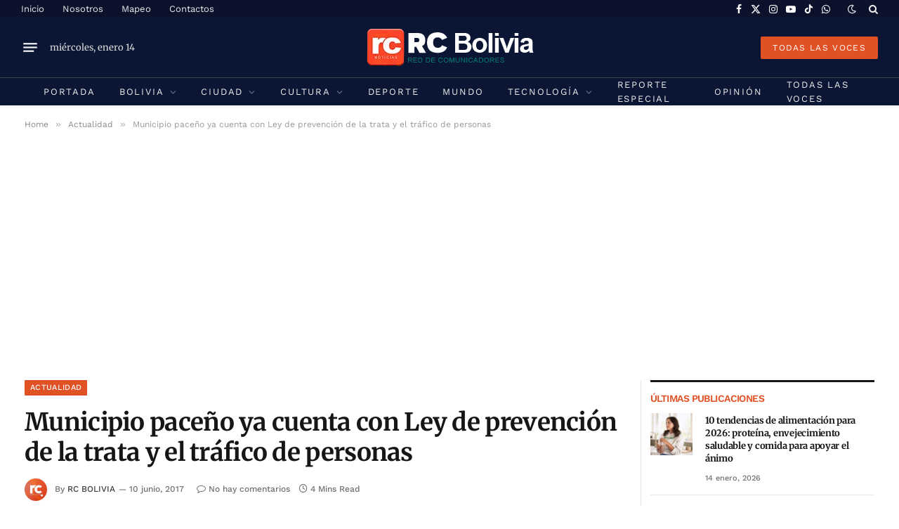

--- FILE ---
content_type: text/html; charset=UTF-8
request_url: https://rcbolivia.com/municipio-paceno-ya-cuenta-con-ley-de-prevencion-de-la-trata-y-el-trafico-de-personas/
body_size: 37355
content:

<!DOCTYPE html>
<html lang="es" prefix="og: https://ogp.me/ns# fb: http://ogp.me/ns/fb#" class="s-light site-s-light">

<head>

	<meta charset="UTF-8" />
	<meta name="viewport" content="width=device-width, initial-scale=1" />
	
<!-- Optimización para motores de búsqueda de Rank Math -  https://rankmath.com/ -->
<title>Municipio paceño ya cuenta con Ley de prevención de la trata y el tráfico de personas - RC Noticias de Bolivia</title><link rel="preload" as="image" imagesrcset="https://rcbolivia.com/wp-content/uploads/2017/06/manos.jpg" imagesizes="(max-width: 841px) 100vw, 841px" /><link rel="preload" as="font" href="https://rcbolivia.com/wp-content/themes/smart-mag/css/icons/fonts/ts-icons.woff2?v3.2" type="font/woff2" crossorigin="anonymous" />
<meta name="description" content="El municipio paceño vuelve a tomar la iniciativa a nivel nacional en relación a generar normas que no han sido consideradas en otras entidades subnacionales,"/>
<meta name="robots" content="index, follow, max-snippet:-1, max-video-preview:-1, max-image-preview:large"/>
<link rel="canonical" href="https://rcbolivia.com/municipio-paceno-ya-cuenta-con-ley-de-prevencion-de-la-trata-y-el-trafico-de-personas/" />
<meta property="og:locale" content="es_ES" />
<meta property="og:type" content="article" />
<meta property="og:title" content="Municipio paceño ya cuenta con Ley de prevención de la trata y el tráfico de personas - RC Noticias de Bolivia" />
<meta property="og:description" content="El municipio paceño vuelve a tomar la iniciativa a nivel nacional en relación a generar normas que no han sido consideradas en otras entidades subnacionales," />
<meta property="og:url" content="https://rcbolivia.com/municipio-paceno-ya-cuenta-con-ley-de-prevencion-de-la-trata-y-el-trafico-de-personas/" />
<meta property="og:site_name" content="Red de Comunicadores de Bolivia" />
<meta property="article:author" content="https://www.facebook.com/rcbolivia/" />
<meta property="article:section" content="Actualidad" />
<meta property="og:image" content="https://rcbolivia.com/wp-content/uploads/2017/06/manos.jpg" />
<meta property="og:image:secure_url" content="https://rcbolivia.com/wp-content/uploads/2017/06/manos.jpg" />
<meta property="og:image:width" content="640" />
<meta property="og:image:height" content="480" />
<meta property="og:image:alt" content="Municipio paceño ya cuenta con Ley de prevención de la trata y el tráfico de personas" />
<meta property="og:image:type" content="image/jpeg" />
<meta property="article:published_time" content="2017-06-10T01:27:04-04:00" />
<meta name="twitter:card" content="summary_large_image" />
<meta name="twitter:title" content="Municipio paceño ya cuenta con Ley de prevención de la trata y el tráfico de personas - RC Noticias de Bolivia" />
<meta name="twitter:description" content="El municipio paceño vuelve a tomar la iniciativa a nivel nacional en relación a generar normas que no han sido consideradas en otras entidades subnacionales," />
<meta name="twitter:creator" content="@rcbolivia" />
<meta name="twitter:image" content="https://rcbolivia.com/wp-content/uploads/2017/06/manos.jpg" />
<meta name="twitter:label1" content="Escrito por" />
<meta name="twitter:data1" content="RC Bolivia" />
<meta name="twitter:label2" content="Tiempo de lectura" />
<meta name="twitter:data2" content="3 minutos" />
<script type="application/ld+json" class="rank-math-schema">{"@context":"https://schema.org","@graph":[{"@type":["NewsMediaOrganization","Organization"],"@id":"https://rcbolivia.com/#organization","name":"RC Bolivia","url":"https://rcbolivia.com","logo":{"@type":"ImageObject","@id":"https://rcbolivia.com/#logo","url":"https://rcbolivia.com/wp-content/uploads/2025/10/LogoRCBolivia.jpg","contentUrl":"https://rcbolivia.com/wp-content/uploads/2025/10/LogoRCBolivia.jpg","caption":"Red de Comunicadores de Bolivia","inLanguage":"es","width":"1181","height":"1181"}},{"@type":"WebSite","@id":"https://rcbolivia.com/#website","url":"https://rcbolivia.com","name":"Red de Comunicadores de Bolivia","alternateName":"RC Bolivia","publisher":{"@id":"https://rcbolivia.com/#organization"},"inLanguage":"es"},{"@type":"ImageObject","@id":"https://rcbolivia.com/wp-content/uploads/2017/06/manos.jpg","url":"https://rcbolivia.com/wp-content/uploads/2017/06/manos.jpg","width":"640","height":"480","inLanguage":"es"},{"@type":"WebPage","@id":"https://rcbolivia.com/municipio-paceno-ya-cuenta-con-ley-de-prevencion-de-la-trata-y-el-trafico-de-personas/#webpage","url":"https://rcbolivia.com/municipio-paceno-ya-cuenta-con-ley-de-prevencion-de-la-trata-y-el-trafico-de-personas/","name":"Municipio pace\u00f1o ya cuenta con Ley de prevenci\u00f3n de la trata y el tr\u00e1fico de personas - RC Noticias de Bolivia","datePublished":"2017-06-10T01:27:04-04:00","dateModified":"2017-06-10T01:27:04-04:00","isPartOf":{"@id":"https://rcbolivia.com/#website"},"primaryImageOfPage":{"@id":"https://rcbolivia.com/wp-content/uploads/2017/06/manos.jpg"},"inLanguage":"es"},{"@type":"Person","@id":"https://rcbolivia.com/author/rcbolivia/","name":"RC Bolivia","url":"https://rcbolivia.com/author/rcbolivia/","image":{"@type":"ImageObject","@id":"https://secure.gravatar.com/avatar/0395474f9325b5e542713c49832b6ad081802ed23e345350c2f26e5f42a9bad9?s=96&amp;d=mm&amp;r=g","url":"https://secure.gravatar.com/avatar/0395474f9325b5e542713c49832b6ad081802ed23e345350c2f26e5f42a9bad9?s=96&amp;d=mm&amp;r=g","caption":"RC Bolivia","inLanguage":"es"},"sameAs":["https://rcbolivia.com/","https://www.facebook.com/rcbolivia/","https://twitter.com/rcbolivia"],"worksFor":{"@id":"https://rcbolivia.com/#organization"}},{"@type":"BlogPosting","headline":"Municipio pace\u00f1o ya cuenta con Ley de prevenci\u00f3n de la trata y el tr\u00e1fico de personas - RC Noticias de Bolivia","datePublished":"2017-06-10T01:27:04-04:00","dateModified":"2017-06-10T01:27:04-04:00","articleSection":"Actualidad","author":{"@id":"https://rcbolivia.com/author/rcbolivia/","name":"RC Bolivia"},"publisher":{"@id":"https://rcbolivia.com/#organization"},"description":"El municipio pace\u00f1o vuelve a tomar la iniciativa a nivel nacional en relaci\u00f3n a generar normas que no han sido consideradas en otras entidades subnacionales,","name":"Municipio pace\u00f1o ya cuenta con Ley de prevenci\u00f3n de la trata y el tr\u00e1fico de personas - RC Noticias de Bolivia","@id":"https://rcbolivia.com/municipio-paceno-ya-cuenta-con-ley-de-prevencion-de-la-trata-y-el-trafico-de-personas/#richSnippet","isPartOf":{"@id":"https://rcbolivia.com/municipio-paceno-ya-cuenta-con-ley-de-prevencion-de-la-trata-y-el-trafico-de-personas/#webpage"},"image":{"@id":"https://rcbolivia.com/wp-content/uploads/2017/06/manos.jpg"},"inLanguage":"es","mainEntityOfPage":{"@id":"https://rcbolivia.com/municipio-paceno-ya-cuenta-con-ley-de-prevencion-de-la-trata-y-el-trafico-de-personas/#webpage"}}]}</script>
<!-- /Plugin Rank Math WordPress SEO -->

<link rel='dns-prefetch' href='//code.responsivevoice.org' />
<link rel='dns-prefetch' href='//www.googletagmanager.com' />
<link rel='dns-prefetch' href='//fonts.googleapis.com' />
<link rel='dns-prefetch' href='//pagead2.googlesyndication.com' />
<link rel='dns-prefetch' href='//fundingchoicesmessages.google.com' />
<link rel="alternate" type="application/rss+xml" title="RC Noticias de Bolivia &raquo; Feed" href="https://rcbolivia.com/feed/" />
<link rel="alternate" title="oEmbed (JSON)" type="application/json+oembed" href="https://rcbolivia.com/wp-json/oembed/1.0/embed?url=https%3A%2F%2Frcbolivia.com%2Fmunicipio-paceno-ya-cuenta-con-ley-de-prevencion-de-la-trata-y-el-trafico-de-personas%2F" />
<link rel="alternate" title="oEmbed (XML)" type="text/xml+oembed" href="https://rcbolivia.com/wp-json/oembed/1.0/embed?url=https%3A%2F%2Frcbolivia.com%2Fmunicipio-paceno-ya-cuenta-con-ley-de-prevencion-de-la-trata-y-el-trafico-de-personas%2F&#038;format=xml" />

<link data-optimized="2" rel="stylesheet" href="https://rcbolivia.com/wp-content/litespeed/css/3e05286a018c7677a52dffde39f9d396.css?ver=06dc3" />











<script type="text/javascript" id="smartmag-lazy-inline-js-after">
/* <![CDATA[ */
/**
 * @copyright ThemeSphere
 * @preserve
 */
var BunyadLazy={};BunyadLazy.load=function(){function a(e,n){var t={};e.dataset.bgset&&e.dataset.sizes?(t.sizes=e.dataset.sizes,t.srcset=e.dataset.bgset):t.src=e.dataset.bgsrc,function(t){var a=t.dataset.ratio;if(0<a){const e=t.parentElement;if(e.classList.contains("media-ratio")){const n=e.style;n.getPropertyValue("--a-ratio")||(n.paddingBottom=100/a+"%")}}}(e);var a,o=document.createElement("img");for(a in o.onload=function(){var t="url('"+(o.currentSrc||o.src)+"')",a=e.style;a.backgroundImage!==t&&requestAnimationFrame(()=>{a.backgroundImage=t,n&&n()}),o.onload=null,o.onerror=null,o=null},o.onerror=o.onload,t)o.setAttribute(a,t[a]);o&&o.complete&&0<o.naturalWidth&&o.onload&&o.onload()}function e(t){t.dataset.loaded||a(t,()=>{document.dispatchEvent(new Event("lazyloaded")),t.dataset.loaded=1})}function n(t){"complete"===document.readyState?t():window.addEventListener("load",t)}return{initEarly:function(){var t,a=()=>{document.querySelectorAll(".img.bg-cover:not(.lazyload)").forEach(e)};"complete"!==document.readyState?(t=setInterval(a,150),n(()=>{a(),clearInterval(t)})):a()},callOnLoad:n,initBgImages:function(t){t&&n(()=>{document.querySelectorAll(".img.bg-cover").forEach(e)})},bgLoad:a}}(),BunyadLazy.load.initEarly();
//# sourceURL=smartmag-lazy-inline-js-after
/* ]]> */
</script>
<script type="text/javascript" src="https://code.responsivevoice.org/responsivevoice.js?key=Js0vIsHU" id="responsive-voice-js"></script>
<script type="text/javascript" src="https://rcbolivia.com/wp-content/plugins/sphere-post-views/assets/js/post-views.js?ver=1.0.1" id="sphere-post-views-js"></script>
<script type="text/javascript" id="sphere-post-views-js-after">
/* <![CDATA[ */
var Sphere_PostViews = {"ajaxUrl":"https:\/\/rcbolivia.com\/wp-admin\/admin-ajax.php?sphere_post_views=1","sampling":0,"samplingRate":10,"repeatCountDelay":0,"postID":11613,"token":"16cf50b9a4"}
//# sourceURL=sphere-post-views-js-after
/* ]]> */
</script>

<!-- Fragmento de código de la etiqueta de Google (gtag.js) añadida por Site Kit -->
<!-- Fragmento de código de Google Analytics añadido por Site Kit -->
<script type="text/javascript" src="https://www.googletagmanager.com/gtag/js?id=G-KSPJ9KWEWZ" id="google_gtagjs-js" async></script>
<script type="text/javascript" id="google_gtagjs-js-after">
/* <![CDATA[ */
window.dataLayer = window.dataLayer || [];function gtag(){dataLayer.push(arguments);}
gtag("set","linker",{"domains":["rcbolivia.com"]});
gtag("js", new Date());
gtag("set", "developer_id.dZTNiMT", true);
gtag("config", "G-KSPJ9KWEWZ", {"googlesitekit_post_type":"post","googlesitekit_post_author":"RC Bolivia","googlesitekit_post_date":"20170610"});
 window._googlesitekit = window._googlesitekit || {}; window._googlesitekit.throttledEvents = []; window._googlesitekit.gtagEvent = (name, data) => { var key = JSON.stringify( { name, data } ); if ( !! window._googlesitekit.throttledEvents[ key ] ) { return; } window._googlesitekit.throttledEvents[ key ] = true; setTimeout( () => { delete window._googlesitekit.throttledEvents[ key ]; }, 5 ); gtag( "event", name, { ...data, event_source: "site-kit" } ); }; 
//# sourceURL=google_gtagjs-js-after
/* ]]> */
</script>
<script type="text/javascript" src="https://rcbolivia.com/wp-includes/js/jquery/jquery.min.js?ver=3.7.1" id="jquery-core-js"></script>
<script type="text/javascript" src="https://rcbolivia.com/wp-includes/js/jquery/jquery-migrate.min.js?ver=3.4.1" id="jquery-migrate-js"></script>
<script type="text/javascript" id="smartmag-theme-js-extra">
/* <![CDATA[ */
var Bunyad = {"ajaxurl":"https://rcbolivia.com/wp-admin/admin-ajax.php"};
//# sourceURL=smartmag-theme-js-extra
/* ]]> */
</script>
<script type="text/javascript" src="https://rcbolivia.com/wp-content/themes/smart-mag/js/theme.js?ver=10.3.2" id="smartmag-theme-js"></script>
<script type="text/javascript" src="https://rcbolivia.com/wp-content/themes/smart-mag/js/legacy-shortcodes.js?ver=10.3.2" id="smartmag-legacy-sc-js"></script>
<link rel="https://api.w.org/" href="https://rcbolivia.com/wp-json/" /><link rel="alternate" title="JSON" type="application/json" href="https://rcbolivia.com/wp-json/wp/v2/posts/11613" /><link rel="EditURI" type="application/rsd+xml" title="RSD" href="https://rcbolivia.com/xmlrpc.php?rsd" />
<meta name="generator" content="WordPress 6.9" />
<link rel='shortlink' href='https://rcbolivia.com/?p=11613' />
<meta name="generator" content="Site Kit by Google 1.170.0" />
		<script>
		var BunyadSchemeKey = 'bunyad-scheme';
		(() => {
			const d = document.documentElement;
			const c = d.classList;
			var scheme = localStorage.getItem(BunyadSchemeKey);
			
			if (scheme) {
				d.dataset.origClass = c;
				scheme === 'dark' ? c.remove('s-light', 'site-s-light') : c.remove('s-dark', 'site-s-dark');
				c.add('site-s-' + scheme, 's-' + scheme);
			}
		})();
		</script>
		
<!-- Metaetiquetas de Google AdSense añadidas por Site Kit -->
<meta name="google-adsense-platform-account" content="ca-host-pub-2644536267352236">
<meta name="google-adsense-platform-domain" content="sitekit.withgoogle.com">
<!-- Acabar con las metaetiquetas de Google AdSense añadidas por Site Kit -->
<meta name="generator" content="Elementor 3.34.1; features: additional_custom_breakpoints; settings: css_print_method-external, google_font-enabled, font_display-auto">
			
			<link rel="amphtml" href="https://rcbolivia.com/municipio-paceno-ya-cuenta-con-ley-de-prevencion-de-la-trata-y-el-trafico-de-personas/?amp=1"><link rel="amphtml" href="https://rcbolivia.com/municipio-paceno-ya-cuenta-con-ley-de-prevencion-de-la-trata-y-el-trafico-de-personas/amp/" />
<!-- Fragmento de código de Google Adsense añadido por Site Kit -->
<script type="text/javascript" async="async" src="https://pagead2.googlesyndication.com/pagead/js/adsbygoogle.js?client=ca-pub-2663141220357135&amp;host=ca-host-pub-2644536267352236" crossorigin="anonymous"></script>

<!-- Final del fragmento de código de Google Adsense añadido por Site Kit -->

<!-- Fragmento de código de recuperación de bloqueo de anuncios de Google AdSense añadido por Site Kit. -->
<script async src="https://fundingchoicesmessages.google.com/i/pub-2663141220357135?ers=1"></script><script>(function() {function signalGooglefcPresent() {if (!window.frames['googlefcPresent']) {if (document.body) {const iframe = document.createElement('iframe'); iframe.style = 'width: 0; height: 0; border: none; z-index: -1000; left: -1000px; top: -1000px;'; iframe.style.display = 'none'; iframe.name = 'googlefcPresent'; document.body.appendChild(iframe);} else {setTimeout(signalGooglefcPresent, 0);}}}signalGooglefcPresent();})();</script>
<!-- Fragmento de código de finalización de recuperación de bloqueo de anuncios de Google AdSense añadido por Site Kit. -->

<!-- Fragmento de código de protección de errores de recuperación de bloqueo de anuncios de Google AdSense añadido por Site Kit. -->
<script>(function(){'use strict';function aa(a){var b=0;return function(){return b<a.length?{done:!1,value:a[b++]}:{done:!0}}}var ba=typeof Object.defineProperties=="function"?Object.defineProperty:function(a,b,c){if(a==Array.prototype||a==Object.prototype)return a;a[b]=c.value;return a};
function ca(a){a=["object"==typeof globalThis&&globalThis,a,"object"==typeof window&&window,"object"==typeof self&&self,"object"==typeof global&&global];for(var b=0;b<a.length;++b){var c=a[b];if(c&&c.Math==Math)return c}throw Error("Cannot find global object");}var da=ca(this);function l(a,b){if(b)a:{var c=da;a=a.split(".");for(var d=0;d<a.length-1;d++){var e=a[d];if(!(e in c))break a;c=c[e]}a=a[a.length-1];d=c[a];b=b(d);b!=d&&b!=null&&ba(c,a,{configurable:!0,writable:!0,value:b})}}
function ea(a){return a.raw=a}function n(a){var b=typeof Symbol!="undefined"&&Symbol.iterator&&a[Symbol.iterator];if(b)return b.call(a);if(typeof a.length=="number")return{next:aa(a)};throw Error(String(a)+" is not an iterable or ArrayLike");}function fa(a){for(var b,c=[];!(b=a.next()).done;)c.push(b.value);return c}var ha=typeof Object.create=="function"?Object.create:function(a){function b(){}b.prototype=a;return new b},p;
if(typeof Object.setPrototypeOf=="function")p=Object.setPrototypeOf;else{var q;a:{var ja={a:!0},ka={};try{ka.__proto__=ja;q=ka.a;break a}catch(a){}q=!1}p=q?function(a,b){a.__proto__=b;if(a.__proto__!==b)throw new TypeError(a+" is not extensible");return a}:null}var la=p;
function t(a,b){a.prototype=ha(b.prototype);a.prototype.constructor=a;if(la)la(a,b);else for(var c in b)if(c!="prototype")if(Object.defineProperties){var d=Object.getOwnPropertyDescriptor(b,c);d&&Object.defineProperty(a,c,d)}else a[c]=b[c];a.A=b.prototype}function ma(){for(var a=Number(this),b=[],c=a;c<arguments.length;c++)b[c-a]=arguments[c];return b}l("Object.is",function(a){return a?a:function(b,c){return b===c?b!==0||1/b===1/c:b!==b&&c!==c}});
l("Array.prototype.includes",function(a){return a?a:function(b,c){var d=this;d instanceof String&&(d=String(d));var e=d.length;c=c||0;for(c<0&&(c=Math.max(c+e,0));c<e;c++){var f=d[c];if(f===b||Object.is(f,b))return!0}return!1}});
l("String.prototype.includes",function(a){return a?a:function(b,c){if(this==null)throw new TypeError("The 'this' value for String.prototype.includes must not be null or undefined");if(b instanceof RegExp)throw new TypeError("First argument to String.prototype.includes must not be a regular expression");return this.indexOf(b,c||0)!==-1}});l("Number.MAX_SAFE_INTEGER",function(){return 9007199254740991});
l("Number.isFinite",function(a){return a?a:function(b){return typeof b!=="number"?!1:!isNaN(b)&&b!==Infinity&&b!==-Infinity}});l("Number.isInteger",function(a){return a?a:function(b){return Number.isFinite(b)?b===Math.floor(b):!1}});l("Number.isSafeInteger",function(a){return a?a:function(b){return Number.isInteger(b)&&Math.abs(b)<=Number.MAX_SAFE_INTEGER}});
l("Math.trunc",function(a){return a?a:function(b){b=Number(b);if(isNaN(b)||b===Infinity||b===-Infinity||b===0)return b;var c=Math.floor(Math.abs(b));return b<0?-c:c}});/*

 Copyright The Closure Library Authors.
 SPDX-License-Identifier: Apache-2.0
*/
var u=this||self;function v(a,b){a:{var c=["CLOSURE_FLAGS"];for(var d=u,e=0;e<c.length;e++)if(d=d[c[e]],d==null){c=null;break a}c=d}a=c&&c[a];return a!=null?a:b}function w(a){return a};function na(a){u.setTimeout(function(){throw a;},0)};var oa=v(610401301,!1),pa=v(188588736,!0),qa=v(645172343,v(1,!0));var x,ra=u.navigator;x=ra?ra.userAgentData||null:null;function z(a){return oa?x?x.brands.some(function(b){return(b=b.brand)&&b.indexOf(a)!=-1}):!1:!1}function A(a){var b;a:{if(b=u.navigator)if(b=b.userAgent)break a;b=""}return b.indexOf(a)!=-1};function B(){return oa?!!x&&x.brands.length>0:!1}function C(){return B()?z("Chromium"):(A("Chrome")||A("CriOS"))&&!(B()?0:A("Edge"))||A("Silk")};var sa=B()?!1:A("Trident")||A("MSIE");!A("Android")||C();C();A("Safari")&&(C()||(B()?0:A("Coast"))||(B()?0:A("Opera"))||(B()?0:A("Edge"))||(B()?z("Microsoft Edge"):A("Edg/"))||B()&&z("Opera"));var ta={},D=null;var ua=typeof Uint8Array!=="undefined",va=!sa&&typeof btoa==="function";var wa;function E(){return typeof BigInt==="function"};var F=typeof Symbol==="function"&&typeof Symbol()==="symbol";function xa(a){return typeof Symbol==="function"&&typeof Symbol()==="symbol"?Symbol():a}var G=xa(),ya=xa("2ex");var za=F?function(a,b){a[G]|=b}:function(a,b){a.g!==void 0?a.g|=b:Object.defineProperties(a,{g:{value:b,configurable:!0,writable:!0,enumerable:!1}})},H=F?function(a){return a[G]|0}:function(a){return a.g|0},I=F?function(a){return a[G]}:function(a){return a.g},J=F?function(a,b){a[G]=b}:function(a,b){a.g!==void 0?a.g=b:Object.defineProperties(a,{g:{value:b,configurable:!0,writable:!0,enumerable:!1}})};function Aa(a,b){J(b,(a|0)&-14591)}function Ba(a,b){J(b,(a|34)&-14557)};var K={},Ca={};function Da(a){return!(!a||typeof a!=="object"||a.g!==Ca)}function Ea(a){return a!==null&&typeof a==="object"&&!Array.isArray(a)&&a.constructor===Object}function L(a,b,c){if(!Array.isArray(a)||a.length)return!1;var d=H(a);if(d&1)return!0;if(!(b&&(Array.isArray(b)?b.includes(c):b.has(c))))return!1;J(a,d|1);return!0};var M=0,N=0;function Fa(a){var b=a>>>0;M=b;N=(a-b)/4294967296>>>0}function Ga(a){if(a<0){Fa(-a);var b=n(Ha(M,N));a=b.next().value;b=b.next().value;M=a>>>0;N=b>>>0}else Fa(a)}function Ia(a,b){b>>>=0;a>>>=0;if(b<=2097151)var c=""+(4294967296*b+a);else E()?c=""+(BigInt(b)<<BigInt(32)|BigInt(a)):(c=(a>>>24|b<<8)&16777215,b=b>>16&65535,a=(a&16777215)+c*6777216+b*6710656,c+=b*8147497,b*=2,a>=1E7&&(c+=a/1E7>>>0,a%=1E7),c>=1E7&&(b+=c/1E7>>>0,c%=1E7),c=b+Ja(c)+Ja(a));return c}
function Ja(a){a=String(a);return"0000000".slice(a.length)+a}function Ha(a,b){b=~b;a?a=~a+1:b+=1;return[a,b]};var Ka=/^-?([1-9][0-9]*|0)(\.[0-9]+)?$/;var O;function La(a,b){O=b;a=new a(b);O=void 0;return a}
function P(a,b,c){a==null&&(a=O);O=void 0;if(a==null){var d=96;c?(a=[c],d|=512):a=[];b&&(d=d&-16760833|(b&1023)<<14)}else{if(!Array.isArray(a))throw Error("narr");d=H(a);if(d&2048)throw Error("farr");if(d&64)return a;d|=64;if(c&&(d|=512,c!==a[0]))throw Error("mid");a:{c=a;var e=c.length;if(e){var f=e-1;if(Ea(c[f])){d|=256;b=f-(+!!(d&512)-1);if(b>=1024)throw Error("pvtlmt");d=d&-16760833|(b&1023)<<14;break a}}if(b){b=Math.max(b,e-(+!!(d&512)-1));if(b>1024)throw Error("spvt");d=d&-16760833|(b&1023)<<
14}}}J(a,d);return a};function Ma(a){switch(typeof a){case "number":return isFinite(a)?a:String(a);case "boolean":return a?1:0;case "object":if(a)if(Array.isArray(a)){if(L(a,void 0,0))return}else if(ua&&a!=null&&a instanceof Uint8Array){if(va){for(var b="",c=0,d=a.length-10240;c<d;)b+=String.fromCharCode.apply(null,a.subarray(c,c+=10240));b+=String.fromCharCode.apply(null,c?a.subarray(c):a);a=btoa(b)}else{b===void 0&&(b=0);if(!D){D={};c="ABCDEFGHIJKLMNOPQRSTUVWXYZabcdefghijklmnopqrstuvwxyz0123456789".split("");d=["+/=",
"+/","-_=","-_.","-_"];for(var e=0;e<5;e++){var f=c.concat(d[e].split(""));ta[e]=f;for(var g=0;g<f.length;g++){var h=f[g];D[h]===void 0&&(D[h]=g)}}}b=ta[b];c=Array(Math.floor(a.length/3));d=b[64]||"";for(e=f=0;f<a.length-2;f+=3){var k=a[f],m=a[f+1];h=a[f+2];g=b[k>>2];k=b[(k&3)<<4|m>>4];m=b[(m&15)<<2|h>>6];h=b[h&63];c[e++]=g+k+m+h}g=0;h=d;switch(a.length-f){case 2:g=a[f+1],h=b[(g&15)<<2]||d;case 1:a=a[f],c[e]=b[a>>2]+b[(a&3)<<4|g>>4]+h+d}a=c.join("")}return a}}return a};function Na(a,b,c){a=Array.prototype.slice.call(a);var d=a.length,e=b&256?a[d-1]:void 0;d+=e?-1:0;for(b=b&512?1:0;b<d;b++)a[b]=c(a[b]);if(e){b=a[b]={};for(var f in e)Object.prototype.hasOwnProperty.call(e,f)&&(b[f]=c(e[f]))}return a}function Oa(a,b,c,d,e){if(a!=null){if(Array.isArray(a))a=L(a,void 0,0)?void 0:e&&H(a)&2?a:Pa(a,b,c,d!==void 0,e);else if(Ea(a)){var f={},g;for(g in a)Object.prototype.hasOwnProperty.call(a,g)&&(f[g]=Oa(a[g],b,c,d,e));a=f}else a=b(a,d);return a}}
function Pa(a,b,c,d,e){var f=d||c?H(a):0;d=d?!!(f&32):void 0;a=Array.prototype.slice.call(a);for(var g=0;g<a.length;g++)a[g]=Oa(a[g],b,c,d,e);c&&c(f,a);return a}function Qa(a){return a.s===K?a.toJSON():Ma(a)};function Ra(a,b,c){c=c===void 0?Ba:c;if(a!=null){if(ua&&a instanceof Uint8Array)return b?a:new Uint8Array(a);if(Array.isArray(a)){var d=H(a);if(d&2)return a;b&&(b=d===0||!!(d&32)&&!(d&64||!(d&16)));return b?(J(a,(d|34)&-12293),a):Pa(a,Ra,d&4?Ba:c,!0,!0)}a.s===K&&(c=a.h,d=I(c),a=d&2?a:La(a.constructor,Sa(c,d,!0)));return a}}function Sa(a,b,c){var d=c||b&2?Ba:Aa,e=!!(b&32);a=Na(a,b,function(f){return Ra(f,e,d)});za(a,32|(c?2:0));return a};function Ta(a,b){a=a.h;return Ua(a,I(a),b)}function Va(a,b,c,d){b=d+(+!!(b&512)-1);if(!(b<0||b>=a.length||b>=c))return a[b]}
function Ua(a,b,c,d){if(c===-1)return null;var e=b>>14&1023||536870912;if(c>=e){if(b&256)return a[a.length-1][c]}else{var f=a.length;if(d&&b&256&&(d=a[f-1][c],d!=null)){if(Va(a,b,e,c)&&ya!=null){var g;a=(g=wa)!=null?g:wa={};g=a[ya]||0;g>=4||(a[ya]=g+1,g=Error(),g.__closure__error__context__984382||(g.__closure__error__context__984382={}),g.__closure__error__context__984382.severity="incident",na(g))}return d}return Va(a,b,e,c)}}
function Wa(a,b,c,d,e){var f=b>>14&1023||536870912;if(c>=f||e&&!qa){var g=b;if(b&256)e=a[a.length-1];else{if(d==null)return;e=a[f+(+!!(b&512)-1)]={};g|=256}e[c]=d;c<f&&(a[c+(+!!(b&512)-1)]=void 0);g!==b&&J(a,g)}else a[c+(+!!(b&512)-1)]=d,b&256&&(a=a[a.length-1],c in a&&delete a[c])}
function Xa(a,b){var c=Ya;var d=d===void 0?!1:d;var e=a.h;var f=I(e),g=Ua(e,f,b,d);if(g!=null&&typeof g==="object"&&g.s===K)c=g;else if(Array.isArray(g)){var h=H(g),k=h;k===0&&(k|=f&32);k|=f&2;k!==h&&J(g,k);c=new c(g)}else c=void 0;c!==g&&c!=null&&Wa(e,f,b,c,d);e=c;if(e==null)return e;a=a.h;f=I(a);f&2||(g=e,c=g.h,h=I(c),g=h&2?La(g.constructor,Sa(c,h,!1)):g,g!==e&&(e=g,Wa(a,f,b,e,d)));return e}function Za(a,b){a=Ta(a,b);return a==null||typeof a==="string"?a:void 0}
function $a(a,b){var c=c===void 0?0:c;a=Ta(a,b);if(a!=null)if(b=typeof a,b==="number"?Number.isFinite(a):b!=="string"?0:Ka.test(a))if(typeof a==="number"){if(a=Math.trunc(a),!Number.isSafeInteger(a)){Ga(a);b=M;var d=N;if(a=d&2147483648)b=~b+1>>>0,d=~d>>>0,b==0&&(d=d+1>>>0);b=d*4294967296+(b>>>0);a=a?-b:b}}else if(b=Math.trunc(Number(a)),Number.isSafeInteger(b))a=String(b);else{if(b=a.indexOf("."),b!==-1&&(a=a.substring(0,b)),!(a[0]==="-"?a.length<20||a.length===20&&Number(a.substring(0,7))>-922337:
a.length<19||a.length===19&&Number(a.substring(0,6))<922337)){if(a.length<16)Ga(Number(a));else if(E())a=BigInt(a),M=Number(a&BigInt(4294967295))>>>0,N=Number(a>>BigInt(32)&BigInt(4294967295));else{b=+(a[0]==="-");N=M=0;d=a.length;for(var e=b,f=(d-b)%6+b;f<=d;e=f,f+=6)e=Number(a.slice(e,f)),N*=1E6,M=M*1E6+e,M>=4294967296&&(N+=Math.trunc(M/4294967296),N>>>=0,M>>>=0);b&&(b=n(Ha(M,N)),a=b.next().value,b=b.next().value,M=a,N=b)}a=M;b=N;b&2147483648?E()?a=""+(BigInt(b|0)<<BigInt(32)|BigInt(a>>>0)):(b=
n(Ha(a,b)),a=b.next().value,b=b.next().value,a="-"+Ia(a,b)):a=Ia(a,b)}}else a=void 0;return a!=null?a:c}function R(a,b){var c=c===void 0?"":c;a=Za(a,b);return a!=null?a:c};var S;function T(a,b,c){this.h=P(a,b,c)}T.prototype.toJSON=function(){return ab(this)};T.prototype.s=K;T.prototype.toString=function(){try{return S=!0,ab(this).toString()}finally{S=!1}};
function ab(a){var b=S?a.h:Pa(a.h,Qa,void 0,void 0,!1);var c=!S;var d=pa?void 0:a.constructor.v;var e=I(c?a.h:b);if(a=b.length){var f=b[a-1],g=Ea(f);g?a--:f=void 0;e=+!!(e&512)-1;var h=b;if(g){b:{var k=f;var m={};g=!1;if(k)for(var r in k)if(Object.prototype.hasOwnProperty.call(k,r))if(isNaN(+r))m[r]=k[r];else{var y=k[r];Array.isArray(y)&&(L(y,d,+r)||Da(y)&&y.size===0)&&(y=null);y==null&&(g=!0);y!=null&&(m[r]=y)}if(g){for(var Q in m)break b;m=null}else m=k}k=m==null?f!=null:m!==f}for(var ia;a>0;a--){Q=
a-1;r=h[Q];Q-=e;if(!(r==null||L(r,d,Q)||Da(r)&&r.size===0))break;ia=!0}if(h!==b||k||ia){if(!c)h=Array.prototype.slice.call(h,0,a);else if(ia||k||m)h.length=a;m&&h.push(m)}b=h}return b};function bb(a){return function(b){if(b==null||b=="")b=new a;else{b=JSON.parse(b);if(!Array.isArray(b))throw Error("dnarr");za(b,32);b=La(a,b)}return b}};function cb(a){this.h=P(a)}t(cb,T);var db=bb(cb);var U;function V(a){this.g=a}V.prototype.toString=function(){return this.g+""};var eb={};function fb(a){if(U===void 0){var b=null;var c=u.trustedTypes;if(c&&c.createPolicy){try{b=c.createPolicy("goog#html",{createHTML:w,createScript:w,createScriptURL:w})}catch(d){u.console&&u.console.error(d.message)}U=b}else U=b}a=(b=U)?b.createScriptURL(a):a;return new V(a,eb)};/*

 SPDX-License-Identifier: Apache-2.0
*/
function gb(a){var b=ma.apply(1,arguments);if(b.length===0)return fb(a[0]);for(var c=a[0],d=0;d<b.length;d++)c+=encodeURIComponent(b[d])+a[d+1];return fb(c)};function hb(a,b){a.src=b instanceof V&&b.constructor===V?b.g:"type_error:TrustedResourceUrl";var c,d;(c=(b=(d=(c=(a.ownerDocument&&a.ownerDocument.defaultView||window).document).querySelector)==null?void 0:d.call(c,"script[nonce]"))?b.nonce||b.getAttribute("nonce")||"":"")&&a.setAttribute("nonce",c)};function ib(){return Math.floor(Math.random()*2147483648).toString(36)+Math.abs(Math.floor(Math.random()*2147483648)^Date.now()).toString(36)};function jb(a,b){b=String(b);a.contentType==="application/xhtml+xml"&&(b=b.toLowerCase());return a.createElement(b)}function kb(a){this.g=a||u.document||document};function lb(a){a=a===void 0?document:a;return a.createElement("script")};function mb(a,b,c,d,e,f){try{var g=a.g,h=lb(g);h.async=!0;hb(h,b);g.head.appendChild(h);h.addEventListener("load",function(){e();d&&g.head.removeChild(h)});h.addEventListener("error",function(){c>0?mb(a,b,c-1,d,e,f):(d&&g.head.removeChild(h),f())})}catch(k){f()}};var nb=u.atob("aHR0cHM6Ly93d3cuZ3N0YXRpYy5jb20vaW1hZ2VzL2ljb25zL21hdGVyaWFsL3N5c3RlbS8xeC93YXJuaW5nX2FtYmVyXzI0ZHAucG5n"),ob=u.atob("WW91IGFyZSBzZWVpbmcgdGhpcyBtZXNzYWdlIGJlY2F1c2UgYWQgb3Igc2NyaXB0IGJsb2NraW5nIHNvZnR3YXJlIGlzIGludGVyZmVyaW5nIHdpdGggdGhpcyBwYWdlLg=="),pb=u.atob("RGlzYWJsZSBhbnkgYWQgb3Igc2NyaXB0IGJsb2NraW5nIHNvZnR3YXJlLCB0aGVuIHJlbG9hZCB0aGlzIHBhZ2Uu");function qb(a,b,c){this.i=a;this.u=b;this.o=c;this.g=null;this.j=[];this.m=!1;this.l=new kb(this.i)}
function rb(a){if(a.i.body&&!a.m){var b=function(){sb(a);u.setTimeout(function(){tb(a,3)},50)};mb(a.l,a.u,2,!0,function(){u[a.o]||b()},b);a.m=!0}}
function sb(a){for(var b=W(1,5),c=0;c<b;c++){var d=X(a);a.i.body.appendChild(d);a.j.push(d)}b=X(a);b.style.bottom="0";b.style.left="0";b.style.position="fixed";b.style.width=W(100,110).toString()+"%";b.style.zIndex=W(2147483544,2147483644).toString();b.style.backgroundColor=ub(249,259,242,252,219,229);b.style.boxShadow="0 0 12px #888";b.style.color=ub(0,10,0,10,0,10);b.style.display="flex";b.style.justifyContent="center";b.style.fontFamily="Roboto, Arial";c=X(a);c.style.width=W(80,85).toString()+
"%";c.style.maxWidth=W(750,775).toString()+"px";c.style.margin="24px";c.style.display="flex";c.style.alignItems="flex-start";c.style.justifyContent="center";d=jb(a.l.g,"IMG");d.className=ib();d.src=nb;d.alt="Warning icon";d.style.height="24px";d.style.width="24px";d.style.paddingRight="16px";var e=X(a),f=X(a);f.style.fontWeight="bold";f.textContent=ob;var g=X(a);g.textContent=pb;Y(a,e,f);Y(a,e,g);Y(a,c,d);Y(a,c,e);Y(a,b,c);a.g=b;a.i.body.appendChild(a.g);b=W(1,5);for(c=0;c<b;c++)d=X(a),a.i.body.appendChild(d),
a.j.push(d)}function Y(a,b,c){for(var d=W(1,5),e=0;e<d;e++){var f=X(a);b.appendChild(f)}b.appendChild(c);c=W(1,5);for(d=0;d<c;d++)e=X(a),b.appendChild(e)}function W(a,b){return Math.floor(a+Math.random()*(b-a))}function ub(a,b,c,d,e,f){return"rgb("+W(Math.max(a,0),Math.min(b,255)).toString()+","+W(Math.max(c,0),Math.min(d,255)).toString()+","+W(Math.max(e,0),Math.min(f,255)).toString()+")"}function X(a){a=jb(a.l.g,"DIV");a.className=ib();return a}
function tb(a,b){b<=0||a.g!=null&&a.g.offsetHeight!==0&&a.g.offsetWidth!==0||(vb(a),sb(a),u.setTimeout(function(){tb(a,b-1)},50))}function vb(a){for(var b=n(a.j),c=b.next();!c.done;c=b.next())(c=c.value)&&c.parentNode&&c.parentNode.removeChild(c);a.j=[];(b=a.g)&&b.parentNode&&b.parentNode.removeChild(b);a.g=null};function wb(a,b,c,d,e){function f(k){document.body?g(document.body):k>0?u.setTimeout(function(){f(k-1)},e):b()}function g(k){k.appendChild(h);u.setTimeout(function(){h?(h.offsetHeight!==0&&h.offsetWidth!==0?b():a(),h.parentNode&&h.parentNode.removeChild(h)):a()},d)}var h=xb(c);f(3)}function xb(a){var b=document.createElement("div");b.className=a;b.style.width="1px";b.style.height="1px";b.style.position="absolute";b.style.left="-10000px";b.style.top="-10000px";b.style.zIndex="-10000";return b};function Ya(a){this.h=P(a)}t(Ya,T);function yb(a){this.h=P(a)}t(yb,T);var zb=bb(yb);function Ab(a){if(!a)return null;a=Za(a,4);var b;a===null||a===void 0?b=null:b=fb(a);return b};var Bb=ea([""]),Cb=ea([""]);function Db(a,b){this.m=a;this.o=new kb(a.document);this.g=b;this.j=R(this.g,1);this.u=Ab(Xa(this.g,2))||gb(Bb);this.i=!1;b=Ab(Xa(this.g,13))||gb(Cb);this.l=new qb(a.document,b,R(this.g,12))}Db.prototype.start=function(){Eb(this)};
function Eb(a){Fb(a);mb(a.o,a.u,3,!1,function(){a:{var b=a.j;var c=u.btoa(b);if(c=u[c]){try{var d=db(u.atob(c))}catch(e){b=!1;break a}b=b===Za(d,1)}else b=!1}b?Z(a,R(a.g,14)):(Z(a,R(a.g,8)),rb(a.l))},function(){wb(function(){Z(a,R(a.g,7));rb(a.l)},function(){return Z(a,R(a.g,6))},R(a.g,9),$a(a.g,10),$a(a.g,11))})}function Z(a,b){a.i||(a.i=!0,a=new a.m.XMLHttpRequest,a.open("GET",b,!0),a.send())}function Fb(a){var b=u.btoa(a.j);a.m[b]&&Z(a,R(a.g,5))};(function(a,b){u[a]=function(){var c=ma.apply(0,arguments);u[a]=function(){};b.call.apply(b,[null].concat(c instanceof Array?c:fa(n(c))))}})("__h82AlnkH6D91__",function(a){typeof window.atob==="function"&&(new Db(window,zb(window.atob(a)))).start()});}).call(this);

window.__h82AlnkH6D91__("[base64]/[base64]/[base64]/[base64]");</script>
<!-- Fragmento de código de finalización de protección de errores de recuperación de bloqueo de anuncios de Google AdSense añadido por Site Kit. -->
<link rel="icon" href="https://rcbolivia.com/wp-content/uploads/2022/01/cropped-mobile-RCB-32x32.png" sizes="32x32" />
<link rel="icon" href="https://rcbolivia.com/wp-content/uploads/2022/01/cropped-mobile-RCB-192x192.png" sizes="192x192" />
<link rel="apple-touch-icon" href="https://rcbolivia.com/wp-content/uploads/2022/01/cropped-mobile-RCB-180x180.png" />
<meta name="msapplication-TileImage" content="https://rcbolivia.com/wp-content/uploads/2022/01/cropped-mobile-RCB-270x270.png" />

<!-- START - Open Graph and Twitter Card Tags 3.3.7 -->
 <!-- Facebook Open Graph -->
  <meta property="og:locale" content="es_ES"/>
  <meta property="og:site_name" content="RC Noticias de Bolivia"/>
  <meta property="og:title" content="Municipio paceño ya cuenta con Ley de prevención de la trata y el tráfico de personas"/>
  <meta property="og:url" content="https://rcbolivia.com/municipio-paceno-ya-cuenta-con-ley-de-prevencion-de-la-trata-y-el-trafico-de-personas/"/>
  <meta property="og:type" content="article"/>
  <meta property="og:description" content="El municipio paceño vuelve a tomar la iniciativa a nivel nacional en relación a generar normas que no han sido consideradas en otras entidades subnacionales, así lo demuestra la reciente aprobación de la Ley Municipal de Prevención de la Trata y Tráfico de Personas y Delitos Conexos.

Desde el año"/>
  <meta property="og:image" content="https://rcbolivia.com/wp-content/uploads/2017/06/manos.jpg"/>
  <meta property="og:image:url" content="https://rcbolivia.com/wp-content/uploads/2017/06/manos.jpg"/>
  <meta property="og:image:secure_url" content="https://rcbolivia.com/wp-content/uploads/2017/06/manos.jpg"/>
  <meta property="og:image:width" content="640"/>
  <meta property="og:image:height" content="480"/>
  <meta property="article:published_time" content="2017-06-10T01:27:04-04:00"/>
  <meta property="article:modified_time" content="2017-06-10T01:27:04-04:00" />
  <meta property="og:updated_time" content="2017-06-10T01:27:04-04:00" />
  <meta property="article:section" content="Actualidad"/>
  <meta property="article:author" content="https://www.facebook.com/rcbolivia/"/>
  <meta property="article:publisher" content="https://www.facebook.com/rcbolivia"/>
 <!-- Google+ / Schema.org -->
 <!-- Twitter Cards -->
  <meta name="twitter:title" content="Municipio paceño ya cuenta con Ley de prevención de la trata y el tráfico de personas"/>
  <meta name="twitter:url" content="https://rcbolivia.com/municipio-paceno-ya-cuenta-con-ley-de-prevencion-de-la-trata-y-el-trafico-de-personas/"/>
  <meta name="twitter:description" content="El municipio paceño vuelve a tomar la iniciativa a nivel nacional en relación a generar normas que no han sido consideradas en otras entidades subnacionales, así lo demuestra la reciente aprobación de la Ley Municipal de Prevención de la Trata y Tráfico de Personas y Delitos Conexos.

Desde el año"/>
  <meta name="twitter:image" content="https://rcbolivia.com/wp-content/uploads/2017/06/manos.jpg"/>
  <meta name="twitter:card" content="summary_large_image"/>
  <meta name="twitter:creator" content="@rcbolivia"/>
  <meta name="twitter:site" content="@rcbolivia"/>
 <!-- SEO -->
 <!-- Misc. tags -->
 <!-- is_singular -->
<!-- END - Open Graph and Twitter Card Tags 3.3.7 -->
	


</head>

<body class="wp-singular post-template-default single single-post postid-11613 single-format-standard wp-theme-smart-mag eio-default ally-default right-sidebar post-layout-modern post-cat-1119 has-lb has-lb-sm ts-img-hov-fade has-sb-sep layout-normal elementor-default elementor-kit-50869">



<div class="main-wrap">

	
<div class="off-canvas-backdrop"></div>
<div class="mobile-menu-container off-canvas" id="off-canvas">

	<div class="off-canvas-head">
		<a href="#" class="close">
			<span class="visuallyhidden">Close Menu</span>
			<i class="tsi tsi-times"></i>
		</a>

		<div class="ts-logo">
					</div>
	</div>

	<div class="off-canvas-content">

		
			<ul id="menu-rc-noticias" class="mobile-menu"><li id="menu-item-49103" class="menu-item menu-item-type-taxonomy menu-item-object-category current-post-ancestor current-menu-parent current-post-parent menu-item-49103"><a href="https://rcbolivia.com/category/actualidad/">Actualidad</a></li>
<li id="menu-item-49104" class="menu-item menu-item-type-taxonomy menu-item-object-category menu-item-has-children menu-item-49104"><a href="https://rcbolivia.com/category/noticias-de-bolivia/">Bolivia</a>
<ul class="sub-menu">
	<li id="menu-item-49106" class="menu-item menu-item-type-taxonomy menu-item-object-category menu-item-49106"><a href="https://rcbolivia.com/category/politica/">Política</a></li>
	<li id="menu-item-49115" class="menu-item menu-item-type-taxonomy menu-item-object-category menu-item-49115"><a href="https://rcbolivia.com/category/salud/">Salud</a></li>
	<li id="menu-item-49116" class="menu-item menu-item-type-taxonomy menu-item-object-category menu-item-49116"><a href="https://rcbolivia.com/category/seguridad/">Seguridad</a></li>
</ul>
</li>
<li id="menu-item-49105" class="menu-item menu-item-type-taxonomy menu-item-object-category menu-item-49105"><a href="https://rcbolivia.com/category/ciudad/">Ciudad</a></li>
<li id="menu-item-49102" class="menu-item menu-item-type-taxonomy menu-item-object-category menu-item-has-children menu-item-49102"><a href="https://rcbolivia.com/category/cultura/">Cultura</a>
<ul class="sub-menu">
	<li id="menu-item-49117" class="menu-item menu-item-type-taxonomy menu-item-object-category menu-item-49117"><a href="https://rcbolivia.com/category/sociedad/">Sociedad</a></li>
	<li id="menu-item-49112" class="menu-item menu-item-type-taxonomy menu-item-object-category menu-item-49112"><a href="https://rcbolivia.com/category/estilo-de-vida/">Estilo de Vida</a></li>
</ul>
</li>
<li id="menu-item-49110" class="menu-item menu-item-type-taxonomy menu-item-object-category menu-item-49110"><a href="https://rcbolivia.com/category/mundo/">Mundo</a></li>
<li id="menu-item-49107" class="menu-item menu-item-type-taxonomy menu-item-object-category menu-item-49107"><a href="https://rcbolivia.com/category/deporte/">Deporte</a></li>
<li id="menu-item-49111" class="menu-item menu-item-type-taxonomy menu-item-object-category menu-item-has-children menu-item-49111"><a href="https://rcbolivia.com/category/tecnologia/">Tecnología</a>
<ul class="sub-menu">
	<li id="menu-item-49114" class="menu-item menu-item-type-taxonomy menu-item-object-category menu-item-49114"><a href="https://rcbolivia.com/category/redes-sociales/">Redes Sociales</a></li>
</ul>
</li>
<li id="menu-item-49113" class="menu-item menu-item-type-taxonomy menu-item-object-category menu-item-49113"><a href="https://rcbolivia.com/category/opinion/">Opinión</a></li>
</ul>
		
					<div class="off-canvas-widgets">
				
		<div id="smartmag-block-posts-small-7" class="widget ts-block-widget smartmag-widget-posts-small">		
		<div class="block">
					<section class="block-wrap block-posts-small block-sc mb-none" data-id="1">

			<div class="widget-title block-head block-head-ac block-head-b"><h5 class="heading">What's Hot</h5></div>	
			<div class="block-content">
				
	<div class="loop loop-small loop-small-a loop-sep loop-small-sep grid grid-1 md:grid-1 sm:grid-1 xs:grid-1">

					
<article class="l-post small-post small-a-post m-pos-left">

	
			<div class="media">

		
			<a href="https://rcbolivia.com/10-tendencias-de-alimentacion-para-2026-proteina-envejecimiento-saludable-y-comida-para-apoyar-el-animo/" class="image-link media-ratio ratio-1-1" title="10 tendencias de alimentación para 2026: proteína, envejecimiento saludable y comida para apoyar el ánimo"><span data-bgsrc="https://rcbolivia.com/wp-content/uploads/2026/01/10-tendencias-alimentarias-2026-800x448.jpg" class="img bg-cover wp-post-image attachment-medium size-medium lazyload" data-bgset="https://rcbolivia.com/wp-content/uploads/2026/01/10-tendencias-alimentarias-2026-800x448.jpg 800w, https://rcbolivia.com/wp-content/uploads/2026/01/10-tendencias-alimentarias-2026-450x252.jpg 450w, https://rcbolivia.com/wp-content/uploads/2026/01/10-tendencias-alimentarias-2026-768x430.jpg 768w, https://rcbolivia.com/wp-content/uploads/2026/01/10-tendencias-alimentarias-2026.jpg 1013w" data-sizes="(max-width: 117px) 100vw, 117px"></span></a>			
			
			
			
		
		</div>
	

	
		<div class="content">

			<div class="post-meta post-meta-a post-meta-left has-below"><h4 class="is-title post-title"><a href="https://rcbolivia.com/10-tendencias-de-alimentacion-para-2026-proteina-envejecimiento-saludable-y-comida-para-apoyar-el-animo/">10 tendencias de alimentación para 2026: proteína, envejecimiento saludable y comida para apoyar el ánimo</a></h4><div class="post-meta-items meta-below"><span class="meta-item date"><span class="date-link"><time class="post-date" datetime="2026-01-14T14:33:57-04:00">14 enero, 2026</time></span></span></div></div>			
			
			
		</div>

	
</article>	
					
<article class="l-post small-post small-a-post m-pos-left">

	
			<div class="media">

		
			<a href="https://rcbolivia.com/ordenan-apremio-contra-jhonny-fernandez-por-sueldos-devengados-y-la-alcaldia-asegura-haber-reincorporado-a-los-demandantes/" class="image-link media-ratio ratio-1-1" title="Ordenan apremio contra Jhonny Fernández Alcalde de Santa Cruz"><span data-bgsrc="https://rcbolivia.com/wp-content/uploads/2026/01/Jhonny-Fernandez-Alcalde-de-Santa-Cruz.jpg" class="img bg-cover wp-post-image attachment-large size-large lazyload"></span></a>			
			
			
			
		
		</div>
	

	
		<div class="content">

			<div class="post-meta post-meta-a post-meta-left has-below"><h4 class="is-title post-title"><a href="https://rcbolivia.com/ordenan-apremio-contra-jhonny-fernandez-por-sueldos-devengados-y-la-alcaldia-asegura-haber-reincorporado-a-los-demandantes/">Ordenan apremio contra Jhonny Fernández Alcalde de Santa Cruz</a></h4><div class="post-meta-items meta-below"><span class="meta-item date"><span class="date-link"><time class="post-date" datetime="2026-01-13T20:15:02-04:00">13 enero, 2026</time></span></span></div></div>			
			
			
		</div>

	
</article>	
					
<article class="l-post small-post small-a-post m-pos-left">

	
			<div class="media">

		
			<a href="https://rcbolivia.com/triunfo-del-pueblo-la-cob-acepta-la-promulgacion-del-ds-5516-tras-acuerdo-con-el-gobierno/" class="image-link media-ratio ratio-1-1" title="“Triunfo del pueblo”: la COB acepta la promulgación del DS 5516 tras acuerdo con el Gobierno"><span data-bgsrc="https://rcbolivia.com/wp-content/uploads/2026/01/COB-acepta-el-DS-5516-800x450.jpg" class="img bg-cover wp-post-image attachment-medium size-medium lazyload" data-bgset="https://rcbolivia.com/wp-content/uploads/2026/01/COB-acepta-el-DS-5516-800x450.jpg 800w, https://rcbolivia.com/wp-content/uploads/2026/01/COB-acepta-el-DS-5516-1160x653.jpg 1160w, https://rcbolivia.com/wp-content/uploads/2026/01/COB-acepta-el-DS-5516-450x253.jpg 450w, https://rcbolivia.com/wp-content/uploads/2026/01/COB-acepta-el-DS-5516-768x432.jpg 768w, https://rcbolivia.com/wp-content/uploads/2026/01/COB-acepta-el-DS-5516.jpg 1200w" data-sizes="(max-width: 117px) 100vw, 117px"></span></a>			
			
			
			
		
		</div>
	

	
		<div class="content">

			<div class="post-meta post-meta-a post-meta-left has-below"><h4 class="is-title post-title"><a href="https://rcbolivia.com/triunfo-del-pueblo-la-cob-acepta-la-promulgacion-del-ds-5516-tras-acuerdo-con-el-gobierno/">“Triunfo del pueblo”: la COB acepta la promulgación del DS 5516 tras acuerdo con el Gobierno</a></h4><div class="post-meta-items meta-below"><span class="meta-item date"><span class="date-link"><time class="post-date" datetime="2026-01-13T20:02:25-04:00">13 enero, 2026</time></span></span></div></div>			
			
			
		</div>

	
</article>	
		
	</div>

					</div>

		</section>
				</div>

		</div>			</div>
		
		
		<div class="spc-social-block spc-social spc-social-b smart-head-social">
		
			
				<a href="https://www.facebook.com/rcbolivia" class="link service s-facebook" target="_blank" rel="nofollow noopener">
					<i class="icon tsi tsi-facebook"></i>					<span class="visuallyhidden">Facebook</span>
				</a>
									
			
				<a href="https://twitter.com/rcbolivia" class="link service s-twitter" target="_blank" rel="nofollow noopener">
					<i class="icon tsi tsi-twitter"></i>					<span class="visuallyhidden">X (Twitter)</span>
				</a>
									
			
				<a href="https://www.instagram.com/rcbolivia" class="link service s-instagram" target="_blank" rel="nofollow noopener">
					<i class="icon tsi tsi-instagram"></i>					<span class="visuallyhidden">Instagram</span>
				</a>
									
			
		</div>

		
	</div>

</div>
<div class="smart-head smart-head-a smart-head-main" id="smart-head" data-sticky="auto" data-sticky-type="smart" data-sticky-full>
	
	<div class="smart-head-row smart-head-top s-dark smart-head-row-full">

		<div class="inner wrap">

							
				<div class="items items-left ">
					<div class="nav-wrap">
		<nav class="navigation navigation-small nav-hov-a">
			<ul id="menu-cabecera" class="menu"><li id="menu-item-6216" class="menu-item menu-item-type-custom menu-item-object-custom menu-item-6216"><a href="#">Inicio</a></li>
<li id="menu-item-6217" class="menu-item menu-item-type-custom menu-item-object-custom menu-item-6217"><a href="https://rcbolivia.com/quienes-somos-red-de-comunicadores-noticias-bolivia/">Nosotros</a></li>
<li id="menu-item-6218" class="menu-item menu-item-type-custom menu-item-object-custom menu-item-6218"><a href="#">Mapeo</a></li>
<li id="menu-item-6219" class="menu-item menu-item-type-custom menu-item-object-custom menu-item-6219"><a href="#">Contactos</a></li>
</ul>		</nav>
	</div>
				</div>

							
				<div class="items items-center empty">
								</div>

							
				<div class="items items-right ">
				
		<div class="spc-social-block spc-social spc-social-a smart-head-social">
		
			
				<a href="https://www.facebook.com/rcbolivia" class="link service s-facebook" target="_blank" rel="nofollow noopener">
					<i class="icon tsi tsi-facebook"></i>					<span class="visuallyhidden">Facebook</span>
				</a>
									
			
				<a href="https://twitter.com/rcbolivia" class="link service s-twitter" target="_blank" rel="nofollow noopener">
					<i class="icon tsi tsi-twitter"></i>					<span class="visuallyhidden">X (Twitter)</span>
				</a>
									
			
				<a href="https://www.instagram.com/rcbolivia" class="link service s-instagram" target="_blank" rel="nofollow noopener">
					<i class="icon tsi tsi-instagram"></i>					<span class="visuallyhidden">Instagram</span>
				</a>
									
			
				<a href="#" class="link service s-youtube" target="_blank" rel="nofollow noopener">
					<i class="icon tsi tsi-youtube-play"></i>					<span class="visuallyhidden">YouTube</span>
				</a>
									
			
				<a href="https://www.tiktok.com/@rcbolivia_" class="link service s-tiktok" target="_blank" rel="nofollow noopener">
					<i class="icon tsi tsi-tiktok"></i>					<span class="visuallyhidden">TikTok</span>
				</a>
									
			
				<a href="#" class="link service s-whatsapp" target="_blank" rel="nofollow noopener">
					<i class="icon tsi tsi-whatsapp"></i>					<span class="visuallyhidden">WhatsApp</span>
				</a>
									
			
		</div>

		
<div class="scheme-switcher has-icon-only">
	<a href="#" class="toggle is-icon toggle-dark" title="Switch to Dark Design - easier on eyes.">
		<i class="icon tsi tsi-moon"></i>
	</a>
	<a href="#" class="toggle is-icon toggle-light" title="Switch to Light Design.">
		<i class="icon tsi tsi-bright"></i>
	</a>
</div>

	<a href="#" class="search-icon has-icon-only is-icon" title="Search">
		<i class="tsi tsi-search"></i>
	</a>

				</div>

						
		</div>
	</div>

	
	<div class="smart-head-row smart-head-mid smart-head-row-3 s-dark smart-head-row-full">

		<div class="inner wrap">

							
				<div class="items items-left ">
				
<button class="offcanvas-toggle has-icon" type="button" aria-label="Menu">
	<span class="hamburger-icon hamburger-icon-a">
		<span class="inner"></span>
	</span>
</button>
<span class="h-date">
	miércoles, enero 14</span>				</div>

							
				<div class="items items-center ">
					<a href="https://rcbolivia.com/" title="RC Noticias de Bolivia" rel="home" class="logo-link ts-logo logo-is-image">
		<span>
			
				
					<img src="https://rcbolivia.com/wp-content/uploads/2024/11/RC-Bolivia-1.png" class="logo-image" alt="RC Noticias de Bolivia" srcset="https://rcbolivia.com/wp-content/uploads/2024/11/RC-Bolivia-1.png ,https://rcbolivia.com/wp-content/uploads/2024/11/RC-Bolivia-2.png 2x" width="247" height="53"/>
									 
					</span>
	</a>				</div>

							
				<div class="items items-right ">
				
	<a href="https://www.youtube.com/@todaslasvoces-rcbolivia" class="ts-button ts-button-a ts-button1" target="_blank" rel="noopener">
		Todas las voces	</a>
				</div>

						
		</div>
	</div>

	
	<div class="smart-head-row smart-head-bot smart-head-row-3 s-dark has-center-nav smart-head-row-full">

		<div class="inner wrap">

							
				<div class="items items-left empty">
								</div>

							
				<div class="items items-center ">
					<div class="nav-wrap">
		<nav class="navigation navigation-main nav-hov-a">
			<ul id="menu-de-noticias" class="menu"><li id="menu-item-5069" class="menu-item menu-item-type-custom menu-item-object-custom menu-item-home menu-item-5069"><a href="https://rcbolivia.com">Portada</a></li>
<li id="menu-item-17717" class="menu-item menu-item-type-taxonomy menu-item-object-category menu-item-has-children menu-cat-1131 menu-item-17717"><a href="https://rcbolivia.com/category/noticias-de-bolivia/">Bolivia</a>
<ul class="sub-menu">
	<li id="menu-item-6450" class="menu-item menu-item-type-taxonomy menu-item-object-category menu-cat-317 menu-item-6450"><a href="https://rcbolivia.com/category/politica/">Política</a></li>
	<li id="menu-item-52055" class="menu-item menu-item-type-taxonomy menu-item-object-category menu-cat-2663 menu-item-52055"><a href="https://rcbolivia.com/category/salud/">Salud</a></li>
</ul>
</li>
<li id="menu-item-6455" class="menu-item menu-item-type-taxonomy menu-item-object-category menu-item-has-children menu-cat-354 menu-item-6455"><a href="https://rcbolivia.com/category/ciudad/">Ciudad</a>
<ul class="sub-menu">
	<li id="menu-item-52056" class="menu-item menu-item-type-taxonomy menu-item-object-category menu-cat-4390 menu-item-52056"><a href="https://rcbolivia.com/category/sociedad/">Sociedad</a></li>
	<li id="menu-item-8997" class="menu-item menu-item-type-taxonomy menu-item-object-category menu-cat-396 menu-item-8997"><a href="https://rcbolivia.com/category/seguridad/">Seguridad</a></li>
</ul>
</li>
<li id="menu-item-6452" class="menu-item menu-item-type-taxonomy menu-item-object-category menu-item-has-children menu-cat-319 menu-item-6452"><a href="https://rcbolivia.com/category/cultura/">Cultura</a>
<ul class="sub-menu">
	<li id="menu-item-52052" class="menu-item menu-item-type-taxonomy menu-item-object-category menu-cat-9951 menu-item-52052"><a href="https://rcbolivia.com/category/estilo-de-vida/">Estilo de Vida</a></li>
</ul>
</li>
<li id="menu-item-77610" class="menu-item menu-item-type-taxonomy menu-item-object-category menu-cat-320 menu-item-77610"><a href="https://rcbolivia.com/category/deporte/">Deporte</a></li>
<li id="menu-item-6453" class="menu-item menu-item-type-taxonomy menu-item-object-category menu-cat-328 menu-item-6453"><a href="https://rcbolivia.com/category/mundo/">Mundo</a></li>
<li id="menu-item-52057" class="menu-item menu-item-type-taxonomy menu-item-object-category menu-item-has-children menu-cat-1033 menu-item-52057"><a href="https://rcbolivia.com/category/tecnologia/">Tecnología</a>
<ul class="sub-menu">
	<li id="menu-item-52053" class="menu-item menu-item-type-taxonomy menu-item-object-category menu-cat-1965 menu-item-52053"><a href="https://rcbolivia.com/category/redes-sociales/">Redes Sociales</a></li>
</ul>
</li>
<li id="menu-item-52054" class="menu-item menu-item-type-taxonomy menu-item-object-category menu-cat-2812 menu-item-52054"><a href="https://rcbolivia.com/category/reporte-especial/">Reporte especial</a></li>
<li id="menu-item-43439" class="menu-item menu-item-type-taxonomy menu-item-object-category menu-cat-3474 menu-item-43439"><a href="https://rcbolivia.com/category/opinion/">Opinión</a></li>
<li id="menu-item-62635" class="menu-item menu-item-type-custom menu-item-object-custom menu-item-62635"><a href="https://www.youtube.com/@todaslasvoces-rcbolivia">Todas las Voces</a></li>
</ul>		</nav>
	</div>
				</div>

							
				<div class="items items-right empty">
								</div>

						
		</div>
	</div>

	</div>
<div class="smart-head smart-head-a smart-head-mobile" id="smart-head-mobile" data-sticky="mid" data-sticky-type="smart" data-sticky-full>
	
	<div class="smart-head-row smart-head-mid s-dark smart-head-row-full">

		<div class="inner wrap">

							
				<div class="items items-left ">
					<a href="https://rcbolivia.com/" title="RC Noticias de Bolivia" rel="home" class="logo-link ts-logo logo-is-image">
		<span>
			
				
					<img src="https://rcbolivia.com/wp-content/uploads/2024/11/RC-Bolivia-1.png" class="logo-image" alt="RC Noticias de Bolivia" srcset="https://rcbolivia.com/wp-content/uploads/2024/11/RC-Bolivia-1.png ,https://rcbolivia.com/wp-content/uploads/2024/11/RC-Bolivia-2.png 2x" width="247" height="53"/>
									 
					</span>
	</a>				</div>

							
				<div class="items items-center empty">
								</div>

							
				<div class="items items-right ">
				

	<a href="#" class="search-icon has-icon-only is-icon" title="Search">
		<i class="tsi tsi-search"></i>
	</a>


<button class="offcanvas-toggle has-icon" type="button" aria-label="Menu">
	<span class="hamburger-icon hamburger-icon-a">
		<span class="inner"></span>
	</span>
</button>				</div>

						
		</div>
	</div>

	
	<div class="smart-head-row smart-head-bot s-dark smart-head-scroll-nav smart-head-row-full">

		<div class="inner wrap">

							
				<div class="items items-left ">
					<div class="nav-wrap">
		<nav class="navigation navigation-scroll nav-hov-a">
			<ul id="menu-cabecera-1" class="menu"><li class="menu-item menu-item-type-custom menu-item-object-custom menu-item-6216"><a href="#">Inicio</a></li>
<li class="menu-item menu-item-type-custom menu-item-object-custom menu-item-6217"><a href="https://rcbolivia.com/quienes-somos-red-de-comunicadores-noticias-bolivia/">Nosotros</a></li>
<li class="menu-item menu-item-type-custom menu-item-object-custom menu-item-6218"><a href="#">Mapeo</a></li>
<li class="menu-item menu-item-type-custom menu-item-object-custom menu-item-6219"><a href="#">Contactos</a></li>
</ul>		</nav>
	</div>
				</div>

							
				<div class="items items-center empty">
								</div>

							
				<div class="items items-right empty">
								</div>

						
		</div>
	</div>

	</div>
<nav class="breadcrumbs is-full-width breadcrumbs-a" id="breadcrumb"><div class="inner ts-contain "><span><a href="https://rcbolivia.com/"><span>Home</span></a></span><span class="delim">&raquo;</span><span><a href="https://rcbolivia.com/category/actualidad/"><span>Actualidad</span></a></span><span class="delim">&raquo;</span><span class="current">Municipio paceño ya cuenta con Ley de prevención de la trata y el tráfico de personas</span></div></nav>
<div class="main ts-contain cf right-sidebar">
	
		

<div class="ts-row">
	<div class="col-8 main-content s-post-contain">

					<div class="the-post-header s-head-modern s-head-modern-a">
	<div class="post-meta post-meta-a post-meta-left post-meta-single has-below"><div class="post-meta-items meta-above"><span class="meta-item cat-labels">
						
						<a href="https://rcbolivia.com/category/actualidad/" class="category term-color-1119" rel="category">Actualidad</a>
					</span>
					</div><h1 class="is-title post-title">Municipio paceño ya cuenta con Ley de prevención de la trata y el tráfico de personas</h1><div class="post-meta-items meta-below has-author-img"><span class="meta-item post-author has-img"><img alt='RC Bolivia' src='https://secure.gravatar.com/avatar/0395474f9325b5e542713c49832b6ad081802ed23e345350c2f26e5f42a9bad9?s=32&#038;d=mm&#038;r=g' srcset='https://secure.gravatar.com/avatar/0395474f9325b5e542713c49832b6ad081802ed23e345350c2f26e5f42a9bad9?s=64&#038;d=mm&#038;r=g 2x' class='avatar avatar-32 photo' height='32' width='32' decoding='async'/><span class="by">By</span> <a href="https://rcbolivia.com/author/rcbolivia/" title="Entradas de RC Bolivia" rel="author">RC Bolivia</a></span><span class="meta-item has-next-icon date"><time class="post-date" datetime="2017-06-10T01:27:04-04:00">10 junio, 2017</time></span><span class="has-next-icon meta-item comments has-icon"><a href="https://rcbolivia.com/municipio-paceno-ya-cuenta-con-ley-de-prevencion-de-la-trata-y-el-trafico-de-personas/#respond"><i class="tsi tsi-comment-o"></i>No hay comentarios</a></span><span class="meta-item read-time has-icon"><i class="tsi tsi-clock"></i>4 Mins Read</span></div></div>
	<div class="post-share post-share-b spc-social-colors  post-share-b3 post-share-b-circles post-share-b3-circles">

					<span class="share-text">
				<i class="icon tsi tsi-share1"></i>
				Compartir			</span>
				
		
				
			<a href="https://www.facebook.com/sharer.php?u=https%3A%2F%2Frcbolivia.com%2Fmunicipio-paceno-ya-cuenta-con-ley-de-prevencion-de-la-trata-y-el-trafico-de-personas%2F" class="cf service s-facebook service-lg" 
				title="Share on Facebook" target="_blank" rel="nofollow noopener">
				<i class="tsi tsi-facebook"></i>
				<span class="label">Facebook</span>
							</a>
				
				
			<a href="https://twitter.com/intent/tweet?url=https%3A%2F%2Frcbolivia.com%2Fmunicipio-paceno-ya-cuenta-con-ley-de-prevencion-de-la-trata-y-el-trafico-de-personas%2F&#038;text=Municipio%20pace%C3%B1o%20ya%20cuenta%20con%20Ley%20de%20prevenci%C3%B3n%20de%20la%20trata%20y%20el%20tr%C3%A1fico%20de%20personas" class="cf service s-twitter service-lg" 
				title="Share on X (Twitter)" target="_blank" rel="nofollow noopener">
				<i class="tsi tsi-twitter"></i>
				<span class="label">Twitter</span>
							</a>
				
				
			<a href="https://wa.me/?text=Municipio%20pace%C3%B1o%20ya%20cuenta%20con%20Ley%20de%20prevenci%C3%B3n%20de%20la%20trata%20y%20el%20tr%C3%A1fico%20de%20personas%20https%3A%2F%2Frcbolivia.com%2Fmunicipio-paceno-ya-cuenta-con-ley-de-prevencion-de-la-trata-y-el-trafico-de-personas%2F" class="cf service s-whatsapp service-lg" 
				title="Share on WhatsApp" target="_blank" rel="nofollow noopener">
				<i class="tsi tsi-whatsapp"></i>
				<span class="label">WhatsApp</span>
							</a>
				
				
			<a href="https://t.me/share/url?url=https%3A%2F%2Frcbolivia.com%2Fmunicipio-paceno-ya-cuenta-con-ley-de-prevencion-de-la-trata-y-el-trafico-de-personas%2F&#038;title=Municipio%20pace%C3%B1o%20ya%20cuenta%20con%20Ley%20de%20prevenci%C3%B3n%20de%20la%20trata%20y%20el%20tr%C3%A1fico%20de%20personas" class="cf service s-telegram service-lg" 
				title="Share on Telegram" target="_blank" rel="nofollow noopener">
				<i class="tsi tsi-telegram"></i>
				<span class="label">Telegram</span>
							</a>
				
				
			<a href="#" class="cf service s-link service-sm" 
				title="Copy Link" target="_blank" rel="nofollow noopener">
				<i class="tsi tsi-link"></i>
				<span class="label">Copy Link</span>
				<span data-message="Link copied successfully!"></span>			</a>
				
		
				
					<a href="#" class="show-more" title="Show More Social Sharing"><i class="tsi tsi-share"></i></a>
		
				
	</div>

	
	
</div>		
					<div class="single-featured">	
	<div class="featured">
				
			<a href="https://rcbolivia.com/wp-content/uploads/2017/06/manos.jpg" class="image-link media-ratio ar-bunyad-main" title="Municipio paceño ya cuenta con Ley de prevención de la trata y el tráfico de personas"><img fetchpriority="high" width="841" height="549" src="https://rcbolivia.com/wp-content/uploads/2017/06/manos.jpg" class="attachment-bunyad-main size-bunyad-main no-lazy skip-lazy wp-post-image" alt="" sizes="(max-width: 841px) 100vw, 841px" title="Municipio paceño ya cuenta con Ley de prevención de la trata y el tráfico de personas" decoding="async" /></a>		
						
			</div>

	</div>
		
		<div class="the-post s-post-modern">

			<article id="post-11613" class="post-11613 post type-post status-publish format-standard has-post-thumbnail category-actualidad">
				
<div class="post-content-wrap has-share-float has-share-float-in">
						<div class="post-share-float share-float-b is-hidden spc-social-colors spc-social-colored">
	<div class="inner">
					<span class="share-text">Share</span>
		
		<div class="services">
					
				
			<a href="https://www.facebook.com/sharer.php?u=https%3A%2F%2Frcbolivia.com%2Fmunicipio-paceno-ya-cuenta-con-ley-de-prevencion-de-la-trata-y-el-trafico-de-personas%2F" class="cf service s-facebook" target="_blank" title="Facebook" rel="nofollow noopener">
				<i class="tsi tsi-facebook"></i>
				<span class="label">Facebook</span>

							</a>
				
				
			<a href="https://twitter.com/intent/tweet?url=https%3A%2F%2Frcbolivia.com%2Fmunicipio-paceno-ya-cuenta-con-ley-de-prevencion-de-la-trata-y-el-trafico-de-personas%2F&text=Municipio%20pace%C3%B1o%20ya%20cuenta%20con%20Ley%20de%20prevenci%C3%B3n%20de%20la%20trata%20y%20el%20tr%C3%A1fico%20de%20personas" class="cf service s-twitter" target="_blank" title="Twitter" rel="nofollow noopener">
				<i class="tsi tsi-twitter"></i>
				<span class="label">Twitter</span>

							</a>
				
				
			<a href="https://wa.me/?text=Municipio%20pace%C3%B1o%20ya%20cuenta%20con%20Ley%20de%20prevenci%C3%B3n%20de%20la%20trata%20y%20el%20tr%C3%A1fico%20de%20personas%20https%3A%2F%2Frcbolivia.com%2Fmunicipio-paceno-ya-cuenta-con-ley-de-prevencion-de-la-trata-y-el-trafico-de-personas%2F" class="cf service s-whatsapp" target="_blank" title="WhatsApp" rel="nofollow noopener">
				<i class="tsi tsi-whatsapp"></i>
				<span class="label">WhatsApp</span>

							</a>
				
				
			<a href="#" class="cf service s-link" target="_blank" title="Copy Link" rel="nofollow noopener">
				<i class="tsi tsi-link"></i>
				<span class="label">Copy Link</span>

				<span data-message="Link copied successfully!"></span>			</a>
				
		
					
		</div>
	</div>		
</div>
			
	<div class="post-content cf entry-content content-spacious">

		
				
		<div id="fb-root"></div>
    <button id="leer">🔊 Leer en voz alta</button>
    <script>
    document.addEventListener("DOMContentLoaded", () => {
      const boton = document.getElementById("leer");
      boton.addEventListener("click", () => {
        const texto = document.querySelector(".entry-content").innerText;
        const msg = new SpeechSynthesisUtterance(texto);
        msg.lang = "es-BO";
        msg.rate = 1;
        window.speechSynthesis.speak(msg);
      });
    });
    </script><div class="m_8961711336286153296yiv5908678640MsoNormal" style="text-align: justify;">
<p>El municipio paceño vuelve a tomar la iniciativa a nivel nacional en relación a generar normas que no han sido consideradas en otras entidades subnacionales, así lo demuestra la reciente aprobación de la Ley Municipal de Prevención de la Trata y Tráfico de Personas y Delitos Conexos.</p>
<p>Desde el año pasado, el Concejo Municipal, junto a varias instituciones y organizaciones locales, ha ido construyendo una norma que vaya a abordar dicha problemática, considerada como una de las más impactantes a nivel mundial, partiendo de la propuesta que fue presentada como una Iniciativa Legislativa Ciudadana (ILC) por el Capítulo Boliviano de Derechos Humanos, Democracia y Desarrollo (CBDHDD).</p>
<p>El Pleno del Concejo Municipal de La Paz decidió unánimemente aprobar esta Ley que tiene como objeto establecer las directrices para la Política Municipal de Prevención de la Trata y Tráfico de personas y los delitos conexos, y también constituir las líneas para la atención, protección y reintegración de víctimas en el Municipio paceño.</p>
<p>La nueva norma surge desde la propuesta ciudadana contemplada en la Ley  Municipal Autonómica 025 la cual promueve la participación directa de la comunidad en la elaboración de propuestas ciudadanas que luego son presentadas al Concejo Municipal y convertidas en leyes.</p>
<p>Entre las principales concepciones que determina esta norma está la puesta en marcha del “Plan Integral de Prevención de la Trata y Tráfico de personas en la atención, protección, y reintegración de las víctimas”; la creación de programas de prevención en los ámbitos laborales, educativos, comunicacionales y de seguridad ciudadana; crear los mecanismos como la verificación, coordinación y control que permita al gobierno municipal incidir en todos los espacios que se relacionen; prever la atención de las víctimas en salud y en el aspecto psicosocial; la creación de albergues especializados; y crear la Red para un Municipio Libre de Trata y Tráfico de Personas.</p>
<p>Al respecto, la concejala Kathia Salazar, quien trabajó en el documento inicial en la Comisión de Desarrollo Humano y Culturas del Órgano Legislativo, argumentó sobre la importancia que jugará esta Ley dentro de la comuna paceña.</p>
<p>“Se trata de poder generar una red y un plan de atención para la prevención, educación y atención a víctimas, además de contar con la predisposición de la comunidad para apoyar a los niños y jóvenes que son parte de la población vulnerable. Las diferentes unidades de nuestro gobierno municipal están predispuestas a trabajar en el plan que responde a las competencias que se tienen”, explicó Salazar.</p>
<p>Tras la aprobación de esta Ley, Javier Fernández, representante del CBDHDD, dijo que el Gobierno Municipal estaría cumpliendo con aquello que le atribuyó como competencias la Ley nacional Nº 263.</p>
<p>“Como instituciones de derechos humanos buscamos que se reduzcan las situaciones de trata de personas, lo que intentamos con este tipo de leyes es que las instancias públicas cumplan su rol en el marco de la Ley Nº 263, la prevención, protección y vigilancia”, sostuvo.</p>
<p>Fernandez también explicó que existe variedad de formas de captación de víctimas y que es necesario que el municipio las conozca y actúe para prevenir a las poblaciones vulnerables.</p>
<p>“Las formas de captación son múltiples, no se considera que una de las formas de captación de las víctimas es la seducción, sobre todo a mujeres. Lo que intentamos con la Ley es que el servidor público y las instancias conozcan y aprendan sobre las situaciones de captación de las personas y los propios jóvenes conozcan que los ponen en vulnerabilidad”, resaltó.</p>
<p>Hasta el momento, desde el 2015, el Concejo Municipal ha convertido en normas tres iniciativas legislativas ciudadanas, como la Ley Municipal para las Personas con Discapacidad, la Ley de Promoción de las Trabajadoras del Hogar y esta recientemente aprobada.</p>
</div>
<div class='heateorFfcClear'></div><div style='width:100%;text-align:left;' class='heateor_ffc_facebook_comments'><h4 class='heateor_ffc_facebook_comments_title' style='padding:10px;font-family:Arial,Helvetica Neue,Helvetica,sans-serif;' >Facebook Comments</h4><script type="text/javascript">!function(e,n,t){var o,c=e.getElementsByTagName(n)[0];e.getElementById(t)||(o=e.createElement(n),o.id=t,o.src="//connect.facebook.net/es_ES/sdk.js#xfbml=1&version=v24.0",c.parentNode.insertBefore(o,c))}(document,"script","facebook-jssdk");</script><div class="fb-comments" data-href="https://rcbolivia.com/municipio-paceno-ya-cuenta-con-ley-de-prevencion-de-la-trata-y-el-trafico-de-personas/" data-colorscheme="light" data-numposts="" data-width="100%" data-order-by="social" ></div></div><div class='heateorFfcClear'></div>
				
		
		
		
	</div>
</div>
	
			</article>

			
	
	<div class="post-share-bot">
		<span class="info">Share.</span>
		
		<span class="share-links spc-social spc-social-colors spc-social-bg">

			
			
				<a href="https://www.facebook.com/sharer.php?u=https%3A%2F%2Frcbolivia.com%2Fmunicipio-paceno-ya-cuenta-con-ley-de-prevencion-de-la-trata-y-el-trafico-de-personas%2F" class="service s-facebook tsi tsi-facebook" 
					title="Share on Facebook" target="_blank" rel="nofollow noopener">
					<span class="visuallyhidden">Facebook</span>

									</a>
					
			
				<a href="https://twitter.com/intent/tweet?url=https%3A%2F%2Frcbolivia.com%2Fmunicipio-paceno-ya-cuenta-con-ley-de-prevencion-de-la-trata-y-el-trafico-de-personas%2F&#038;text=Municipio%20pace%C3%B1o%20ya%20cuenta%20con%20Ley%20de%20prevenci%C3%B3n%20de%20la%20trata%20y%20el%20tr%C3%A1fico%20de%20personas" class="service s-twitter tsi tsi-twitter" 
					title="Share on X (Twitter)" target="_blank" rel="nofollow noopener">
					<span class="visuallyhidden">Twitter</span>

									</a>
					
			
				<a href="https://wa.me/?text=Municipio%20pace%C3%B1o%20ya%20cuenta%20con%20Ley%20de%20prevenci%C3%B3n%20de%20la%20trata%20y%20el%20tr%C3%A1fico%20de%20personas%20https%3A%2F%2Frcbolivia.com%2Fmunicipio-paceno-ya-cuenta-con-ley-de-prevencion-de-la-trata-y-el-trafico-de-personas%2F" class="service s-whatsapp tsi tsi-whatsapp" 
					title="Share on WhatsApp" target="_blank" rel="nofollow noopener">
					<span class="visuallyhidden">WhatsApp</span>

									</a>
					
			
				<a href="#" class="service s-link tsi tsi-link" 
					title="Copy Link" target="_blank" rel="nofollow noopener">
					<span class="visuallyhidden">Copy Link</span>

					<span data-message="Link copied successfully!"></span>				</a>
					
			
			
		</span>
	</div>
	



			<div class="author-box">
			<section class="author-info">

	<img alt='' src='https://secure.gravatar.com/avatar/0395474f9325b5e542713c49832b6ad081802ed23e345350c2f26e5f42a9bad9?s=95&#038;d=mm&#038;r=g' srcset='https://secure.gravatar.com/avatar/0395474f9325b5e542713c49832b6ad081802ed23e345350c2f26e5f42a9bad9?s=190&#038;d=mm&#038;r=g 2x' class='avatar avatar-95 photo' height='95' width='95' decoding='async'/>	
	<div class="description">
		<a href="https://rcbolivia.com/author/rcbolivia/" title="Entradas de RC Bolivia" rel="author">RC Bolivia</a>		
		<ul class="social-icons">
					
			<li>
				<a href="https://rcbolivia.com/" class="icon tsi tsi-home" title="Website"> 
					<span class="visuallyhidden">Website</span></a>				
			</li>
			
			
					
			<li>
				<a href="https://www.facebook.com/rcbolivia/" class="icon tsi tsi-facebook" title="Facebook"> 
					<span class="visuallyhidden">Facebook</span></a>				
			</li>
			
			
					
			<li>
				<a href="https://twitter.com/rcbolivia" class="icon tsi tsi-twitter" title="X (Twitter)"> 
					<span class="visuallyhidden">X (Twitter)</span></a>				
			</li>
			
			
				</ul>
		
		<p class="bio">Noticias de #Bolivia y el mundo las 24 horas. Información #deúltimo momento, opinión, análisis e informes especiales.</p>
	</div>
	
</section>		</div>
	

	<section class="related-posts">
							
							
				<div class="block-head block-head-ac block-head-f is-left">

					<h4 class="heading">Related <span class="color">Posts</span></h4>					
									</div>
				
			
				<section class="block-wrap block-grid cols-gap-sm mb-none" data-id="2">

				
			<div class="block-content">
					
	<div class="loop loop-grid loop-grid-sm grid grid-3 md:grid-2 xs:grid-1">

					
<article class="l-post grid-post grid-sm-post">

	
			<div class="media">

		
			<a href="https://rcbolivia.com/paz-abre-el-mercado-de-internet-satelital-y-habilita-a-starlink-y-otras-empresas-para-ampliar-la-conectividad-en-bolivia/" class="image-link media-ratio ratio-16-9" title="Paz abre el mercado de internet satelital y habilita a Starlink y otras empresas para ampliar la conectividad en Bolivia"><span data-bgsrc="https://rcbolivia.com/wp-content/uploads/2025/12/Rodrigo-Paz-y-STARLINK-450x253.jpg" class="img bg-cover wp-post-image attachment-bunyad-medium size-bunyad-medium lazyload" data-bgset="https://rcbolivia.com/wp-content/uploads/2025/12/Rodrigo-Paz-y-STARLINK-450x253.jpg 450w, https://rcbolivia.com/wp-content/uploads/2025/12/Rodrigo-Paz-y-STARLINK-800x450.jpg 800w, https://rcbolivia.com/wp-content/uploads/2025/12/Rodrigo-Paz-y-STARLINK-1160x652.jpg 1160w, https://rcbolivia.com/wp-content/uploads/2025/12/Rodrigo-Paz-y-STARLINK-1536x863.jpg 1536w, https://rcbolivia.com/wp-content/uploads/2025/12/Rodrigo-Paz-y-STARLINK-150x84.jpg 150w, https://rcbolivia.com/wp-content/uploads/2025/12/Rodrigo-Paz-y-STARLINK-1200x674.jpg 1200w, https://rcbolivia.com/wp-content/uploads/2025/12/Rodrigo-Paz-y-STARLINK-768x432.jpg 768w, https://rcbolivia.com/wp-content/uploads/2025/12/Rodrigo-Paz-y-STARLINK.jpg 1600w" data-sizes="(max-width: 402px) 100vw, 402px"></span></a>			
			
			
			
		
		</div>
	

	
		<div class="content">

			<div class="post-meta post-meta-a has-below"><h4 class="is-title post-title"><a href="https://rcbolivia.com/paz-abre-el-mercado-de-internet-satelital-y-habilita-a-starlink-y-otras-empresas-para-ampliar-la-conectividad-en-bolivia/">Paz abre el mercado de internet satelital y habilita a Starlink y otras empresas para ampliar la conectividad en Bolivia</a></h4><div class="post-meta-items meta-below"><span class="meta-item date"><span class="date-link"><time class="post-date" datetime="2025-12-23T19:26:50-04:00">23 diciembre, 2025</time></span></span></div></div>			
			
			
		</div>

	
</article>					
<article class="l-post grid-post grid-sm-post">

	
			<div class="media">

		
			<a href="https://rcbolivia.com/caso-cotapachi-subteniente-acusado-por-dos-muertes-enfrentara-el-proceso-en-libertad/" class="image-link media-ratio ratio-16-9" title="Caso Cotapachi: subteniente acusado por dos muertes enfrentará el proceso en libertad"><span data-bgsrc="https://rcbolivia.com/wp-content/uploads/2025/12/cotapachi-17_0-450x319.jpg" class="img bg-cover wp-post-image attachment-bunyad-medium size-bunyad-medium lazyload" data-bgset="https://rcbolivia.com/wp-content/uploads/2025/12/cotapachi-17_0-450x319.jpg 450w, https://rcbolivia.com/wp-content/uploads/2025/12/cotapachi-17_0-800x567.jpg 800w, https://rcbolivia.com/wp-content/uploads/2025/12/cotapachi-17_0-1160x823.jpg 1160w, https://rcbolivia.com/wp-content/uploads/2025/12/cotapachi-17_0-768x545.jpg 768w, https://rcbolivia.com/wp-content/uploads/2025/12/cotapachi-17_0.jpg 1200w" data-sizes="(max-width: 402px) 100vw, 402px"></span></a>			
			
			
			
		
		</div>
	

	
		<div class="content">

			<div class="post-meta post-meta-a has-below"><h4 class="is-title post-title"><a href="https://rcbolivia.com/caso-cotapachi-subteniente-acusado-por-dos-muertes-enfrentara-el-proceso-en-libertad/">Caso Cotapachi: subteniente acusado por dos muertes enfrentará el proceso en libertad</a></h4><div class="post-meta-items meta-below"><span class="meta-item date"><span class="date-link"><time class="post-date" datetime="2025-12-17T21:37:44-04:00">17 diciembre, 2025</time></span></span></div></div>			
			
			
		</div>

	
</article>					
<article class="l-post grid-post grid-sm-post">

	
			<div class="media">

		
			<a href="https://rcbolivia.com/fiscalia-pide-citar-a-evo-morales-como-testigo-clave-en-el-caso-fondo-indigena/" class="image-link media-ratio ratio-16-9" title="Fiscalía pide citar a Evo Morales como testigo clave en el caso Fondo Indígena"><span data-bgsrc="https://rcbolivia.com/wp-content/uploads/2025/12/Evo-Morales-y-Rafael-Quispe-450x253.jpeg" class="img bg-cover wp-post-image attachment-bunyad-medium size-bunyad-medium lazyload" data-bgset="https://rcbolivia.com/wp-content/uploads/2025/12/Evo-Morales-y-Rafael-Quispe-450x253.jpeg 450w, https://rcbolivia.com/wp-content/uploads/2025/12/Evo-Morales-y-Rafael-Quispe-800x450.jpeg 800w, https://rcbolivia.com/wp-content/uploads/2025/12/Evo-Morales-y-Rafael-Quispe-1160x653.jpeg 1160w, https://rcbolivia.com/wp-content/uploads/2025/12/Evo-Morales-y-Rafael-Quispe-150x84.jpeg 150w, https://rcbolivia.com/wp-content/uploads/2025/12/Evo-Morales-y-Rafael-Quispe-1200x675.jpeg 1200w, https://rcbolivia.com/wp-content/uploads/2025/12/Evo-Morales-y-Rafael-Quispe-768x432.jpeg 768w, https://rcbolivia.com/wp-content/uploads/2025/12/Evo-Morales-y-Rafael-Quispe.jpeg 1280w" data-sizes="(max-width: 402px) 100vw, 402px"></span></a>			
			
			
			
		
		</div>
	

	
		<div class="content">

			<div class="post-meta post-meta-a has-below"><h4 class="is-title post-title"><a href="https://rcbolivia.com/fiscalia-pide-citar-a-evo-morales-como-testigo-clave-en-el-caso-fondo-indigena/">Fiscalía pide citar a Evo Morales como testigo clave en el caso Fondo Indígena</a></h4><div class="post-meta-items meta-below"><span class="meta-item date"><span class="date-link"><time class="post-date" datetime="2025-12-17T21:14:40-04:00">17 diciembre, 2025</time></span></span></div></div>			
			
			
		</div>

	
</article>		
	</div>

		
			</div>

		</section>
		
	</section>			
			<div class="comments">
							</div>

		</div>
	</div>
	
			
	
	<aside class="col-4 main-sidebar has-sep" data-sticky="1">
	
			<div class="inner theiaStickySidebar">
		
			
		<div id="smartmag-block-posts-small-6" class="widget ts-block-widget smartmag-widget-posts-small">		
		<div class="block">
					<section class="block-wrap block-posts-small block-sc mb-none" data-id="3">

			<div class="widget-title block-head block-head-ac block-head block-head-ac block-head-f is-left has-style"><h5 class="heading">Últimas publicaciones</h5></div>	
			<div class="block-content">
				
	<div class="loop loop-small loop-small-a loop-sep loop-small-sep grid grid-1 md:grid-1 sm:grid-1 xs:grid-1">

					
<article class="l-post small-post small-a-post m-pos-left">

	
			<div class="media">

		
			<a href="https://rcbolivia.com/10-tendencias-de-alimentacion-para-2026-proteina-envejecimiento-saludable-y-comida-para-apoyar-el-animo/" class="image-link media-ratio ratio-1-1" title="10 tendencias de alimentación para 2026: proteína, envejecimiento saludable y comida para apoyar el ánimo"><span data-bgsrc="https://rcbolivia.com/wp-content/uploads/2026/01/10-tendencias-alimentarias-2026-800x448.jpg" class="img bg-cover wp-post-image attachment-medium size-medium lazyload" data-bgset="https://rcbolivia.com/wp-content/uploads/2026/01/10-tendencias-alimentarias-2026-800x448.jpg 800w, https://rcbolivia.com/wp-content/uploads/2026/01/10-tendencias-alimentarias-2026-450x252.jpg 450w, https://rcbolivia.com/wp-content/uploads/2026/01/10-tendencias-alimentarias-2026-768x430.jpg 768w, https://rcbolivia.com/wp-content/uploads/2026/01/10-tendencias-alimentarias-2026.jpg 1013w" data-sizes="(max-width: 117px) 100vw, 117px"></span></a>			
			
			
			
		
		</div>
	

	
		<div class="content">

			<div class="post-meta post-meta-a post-meta-left has-below"><h4 class="is-title post-title"><a href="https://rcbolivia.com/10-tendencias-de-alimentacion-para-2026-proteina-envejecimiento-saludable-y-comida-para-apoyar-el-animo/">10 tendencias de alimentación para 2026: proteína, envejecimiento saludable y comida para apoyar el ánimo</a></h4><div class="post-meta-items meta-below"><span class="meta-item date"><span class="date-link"><time class="post-date" datetime="2026-01-14T14:33:57-04:00">14 enero, 2026</time></span></span></div></div>			
			
			
		</div>

	
</article>	
					
<article class="l-post small-post small-a-post m-pos-left">

	
			<div class="media">

		
			<a href="https://rcbolivia.com/ordenan-apremio-contra-jhonny-fernandez-por-sueldos-devengados-y-la-alcaldia-asegura-haber-reincorporado-a-los-demandantes/" class="image-link media-ratio ratio-1-1" title="Ordenan apremio contra Jhonny Fernández Alcalde de Santa Cruz"><span data-bgsrc="https://rcbolivia.com/wp-content/uploads/2026/01/Jhonny-Fernandez-Alcalde-de-Santa-Cruz.jpg" class="img bg-cover wp-post-image attachment-large size-large lazyload"></span></a>			
			
			
			
		
		</div>
	

	
		<div class="content">

			<div class="post-meta post-meta-a post-meta-left has-below"><h4 class="is-title post-title"><a href="https://rcbolivia.com/ordenan-apremio-contra-jhonny-fernandez-por-sueldos-devengados-y-la-alcaldia-asegura-haber-reincorporado-a-los-demandantes/">Ordenan apremio contra Jhonny Fernández Alcalde de Santa Cruz</a></h4><div class="post-meta-items meta-below"><span class="meta-item date"><span class="date-link"><time class="post-date" datetime="2026-01-13T20:15:02-04:00">13 enero, 2026</time></span></span></div></div>			
			
			
		</div>

	
</article>	
					
<article class="l-post small-post small-a-post m-pos-left">

	
			<div class="media">

		
			<a href="https://rcbolivia.com/triunfo-del-pueblo-la-cob-acepta-la-promulgacion-del-ds-5516-tras-acuerdo-con-el-gobierno/" class="image-link media-ratio ratio-1-1" title="“Triunfo del pueblo”: la COB acepta la promulgación del DS 5516 tras acuerdo con el Gobierno"><span data-bgsrc="https://rcbolivia.com/wp-content/uploads/2026/01/COB-acepta-el-DS-5516-800x450.jpg" class="img bg-cover wp-post-image attachment-medium size-medium lazyload" data-bgset="https://rcbolivia.com/wp-content/uploads/2026/01/COB-acepta-el-DS-5516-800x450.jpg 800w, https://rcbolivia.com/wp-content/uploads/2026/01/COB-acepta-el-DS-5516-1160x653.jpg 1160w, https://rcbolivia.com/wp-content/uploads/2026/01/COB-acepta-el-DS-5516-450x253.jpg 450w, https://rcbolivia.com/wp-content/uploads/2026/01/COB-acepta-el-DS-5516-768x432.jpg 768w, https://rcbolivia.com/wp-content/uploads/2026/01/COB-acepta-el-DS-5516.jpg 1200w" data-sizes="(max-width: 117px) 100vw, 117px"></span></a>			
			
			
			
		
		</div>
	

	
		<div class="content">

			<div class="post-meta post-meta-a post-meta-left has-below"><h4 class="is-title post-title"><a href="https://rcbolivia.com/triunfo-del-pueblo-la-cob-acepta-la-promulgacion-del-ds-5516-tras-acuerdo-con-el-gobierno/">“Triunfo del pueblo”: la COB acepta la promulgación del DS 5516 tras acuerdo con el Gobierno</a></h4><div class="post-meta-items meta-below"><span class="meta-item date"><span class="date-link"><time class="post-date" datetime="2026-01-13T20:02:25-04:00">13 enero, 2026</time></span></span></div></div>			
			
			
		</div>

	
</article>	
					
<article class="l-post small-post small-a-post m-pos-left">

	
			<div class="media">

		
			<a href="https://rcbolivia.com/somos-el-puente-para-que-el-mundo-llegue-a-bolivia-bid-anuncia-credito-de-us-4-500-millones/" class="image-link media-ratio ratio-1-1" title="“Somos el puente para que el mundo llegue a Bolivia”: BID anuncia crédito de $us 4.500 millones"><span data-bgsrc="https://rcbolivia.com/wp-content/uploads/2026/01/Presidente-de-BID-800x596.jpeg" class="img bg-cover wp-post-image attachment-medium size-medium lazyload" data-bgset="https://rcbolivia.com/wp-content/uploads/2026/01/Presidente-de-BID-800x596.jpeg 800w, https://rcbolivia.com/wp-content/uploads/2026/01/Presidente-de-BID-150x112.jpeg 150w, https://rcbolivia.com/wp-content/uploads/2026/01/Presidente-de-BID-450x335.jpeg 450w, https://rcbolivia.com/wp-content/uploads/2026/01/Presidente-de-BID-768x573.jpeg 768w, https://rcbolivia.com/wp-content/uploads/2026/01/Presidente-de-BID.jpeg 1065w" data-sizes="(max-width: 117px) 100vw, 117px"></span></a>			
			
			
			
		
		</div>
	

	
		<div class="content">

			<div class="post-meta post-meta-a post-meta-left has-below"><h4 class="is-title post-title"><a href="https://rcbolivia.com/somos-el-puente-para-que-el-mundo-llegue-a-bolivia-bid-anuncia-credito-de-us-4-500-millones/">“Somos el puente para que el mundo llegue a Bolivia”: BID anuncia crédito de $us 4.500 millones</a></h4><div class="post-meta-items meta-below"><span class="meta-item date"><span class="date-link"><time class="post-date" datetime="2026-01-13T19:42:31-04:00">13 enero, 2026</time></span></span></div></div>			
			
			
		</div>

	
</article>	
					
<article class="l-post small-post small-a-post m-pos-left">

	
			<div class="media">

		
			<a href="https://rcbolivia.com/timothee-chalamet-gana-el-globo-de-oro-gracias-a-marty-supremo-y-se-consolida-como-una-de-las-grandes-estrellas-de-hollywood/" class="image-link media-ratio ratio-1-1" title="Timothée Chalamet gana el ‘Globo de Oro’ gracias a “Marty Supremo” y se consolida como una de las grandes estrellas de Hollywood"><span data-bgsrc="https://rcbolivia.com/wp-content/uploads/2026/01/timote-800x448.jpg" class="img bg-cover wp-post-image attachment-medium size-medium lazyload" data-bgset="https://rcbolivia.com/wp-content/uploads/2026/01/timote-800x448.jpg 800w, https://rcbolivia.com/wp-content/uploads/2026/01/timote-450x252.jpg 450w, https://rcbolivia.com/wp-content/uploads/2026/01/timote-768x430.jpg 768w, https://rcbolivia.com/wp-content/uploads/2026/01/timote.jpg 960w" data-sizes="(max-width: 117px) 100vw, 117px"></span></a>			
			
			
			
		
		</div>
	

	
		<div class="content">

			<div class="post-meta post-meta-a post-meta-left has-below"><h4 class="is-title post-title"><a href="https://rcbolivia.com/timothee-chalamet-gana-el-globo-de-oro-gracias-a-marty-supremo-y-se-consolida-como-una-de-las-grandes-estrellas-de-hollywood/">Timothée Chalamet gana el ‘Globo de Oro’ gracias a “Marty Supremo” y se consolida como una de las grandes estrellas de Hollywood</a></h4><div class="post-meta-items meta-below"><span class="meta-item date"><span class="date-link"><time class="post-date" datetime="2026-01-13T14:57:18-04:00">13 enero, 2026</time></span></span></div></div>			
			
			
		</div>

	
</article>	
					
<article class="l-post small-post small-a-post m-pos-left">

	
			<div class="media">

		
			<a href="https://rcbolivia.com/dialogo-gobierno-cifabol-advierte-que-arancel-cero-a-medicamentos-importados-puede-debilitar-la-produccion-nacional/" class="image-link media-ratio ratio-1-1" title="Diálogo Gobierno: Cifabol advierte que arancel cero a medicamentos importados puede debilitar la producción nacional"><span data-bgsrc="https://rcbolivia.com/wp-content/uploads/2025/12/cifabol-800x448.jpeg" class="img bg-cover wp-post-image attachment-medium size-medium lazyload" data-bgset="https://rcbolivia.com/wp-content/uploads/2025/12/cifabol-800x448.jpeg 800w, https://rcbolivia.com/wp-content/uploads/2025/12/cifabol-450x252.jpeg 450w, https://rcbolivia.com/wp-content/uploads/2025/12/cifabol-768x430.jpeg 768w, https://rcbolivia.com/wp-content/uploads/2025/12/cifabol.jpeg 1013w" data-sizes="(max-width: 117px) 100vw, 117px"></span></a>			
			
			
			
		
		</div>
	

	
		<div class="content">

			<div class="post-meta post-meta-a post-meta-left has-below"><h4 class="is-title post-title"><a href="https://rcbolivia.com/dialogo-gobierno-cifabol-advierte-que-arancel-cero-a-medicamentos-importados-puede-debilitar-la-produccion-nacional/">Diálogo Gobierno: Cifabol advierte que arancel cero a medicamentos importados puede debilitar la producción nacional</a></h4><div class="post-meta-items meta-below"><span class="meta-item date"><span class="date-link"><time class="post-date" datetime="2026-01-13T13:27:56-04:00">13 enero, 2026</time></span></span></div></div>			
			
			
		</div>

	
</article>	
		
	</div>

					</div>

		</section>
				</div>

		</div><div id="custom_html-6" class="widget_text widget widget_custom_html"><div class="textwidget custom-html-widget"><iframe src="https://www.facebook.com/plugins/page.php?href=https%3A%2F%2Fwww.facebook.com%2Frcbolivia%2F&tabs=timeline&width=340&height=900&small_header=false&adapt_container_width=true&hide_cover=false&show_facepile=true&appId=277161122302598" width="340" height="500" style="border:none;overflow:hidden" scrolling="no" frameborder="0" allowfullscreen="true" allow="autoplay; clipboard-write; encrypted-media; picture-in-picture; web-share"></iframe></div></div><div id="custom_html-2" class="widget_text widget widget_custom_html"><div class="textwidget custom-html-widget"><a class="twitter-timeline" data-width="380" data-height="650" data-theme="dark" data-link-color="#E95F28" href="https://twitter.com/rcbolivia?ref_src=twsrc%5Etfw">Tweets by rcbolivia</a> <script async src="https://platform.twitter.com/widgets.js" charset="utf-8"></script></div></div>
		<div id="smartmag-block-codes-3" class="widget ts-block-widget smartmag-widget-codes">		
		<div class="block">
			<div class="a-wrap"><div class="label">Advertisement</div> <a href="https://www.facebook.com/SandwichdeCholaPaulita" target="_blank"><https://rcbolivia.com/wp-content/uploads/2022/03/Sandwih-Paulita-2.png" width="300" height="400" alt="Demo" /></a></div>		</div>

		</div>
		<div id="smartmag-block-grid-1" class="widget ts-block-widget smartmag-widget-grid">		
		<div class="block">
					<section class="block-wrap block-grid block-sc mb-none" data-id="4">

			<div class="widget-title block-head block-head-ac block-head block-head-ac block-head-f is-left has-style"><h5 class="heading">Lo más leído </h5></div>	
			<div class="block-content">
					
	<div class="loop loop-grid loop-grid-base has-nums has-nums-b grid grid-1 md:grid-1 xs:grid-1">

					
<article class="l-post grid-post grid-base-post">

	
			<div class="media">

		
			<a href="https://rcbolivia.com/10-tendencias-de-alimentacion-para-2026-proteina-envejecimiento-saludable-y-comida-para-apoyar-el-animo/" class="image-link media-ratio ratio-16-9" title="10 tendencias de alimentación para 2026: proteína, envejecimiento saludable y comida para apoyar el ánimo"><span data-bgsrc="https://rcbolivia.com/wp-content/uploads/2026/01/10-tendencias-alimentarias-2026-450x252.jpg" class="img bg-cover wp-post-image attachment-bunyad-medium size-bunyad-medium lazyload" data-bgset="https://rcbolivia.com/wp-content/uploads/2026/01/10-tendencias-alimentarias-2026-450x252.jpg 450w, https://rcbolivia.com/wp-content/uploads/2026/01/10-tendencias-alimentarias-2026-800x448.jpg 800w, https://rcbolivia.com/wp-content/uploads/2026/01/10-tendencias-alimentarias-2026-150x84.jpg 150w, https://rcbolivia.com/wp-content/uploads/2026/01/10-tendencias-alimentarias-2026-768x430.jpg 768w, https://rcbolivia.com/wp-content/uploads/2026/01/10-tendencias-alimentarias-2026.jpg 1013w" data-sizes="(max-width: 402px) 100vw, 402px"></span></a>			
			
			
			
		
		</div>
	

	
		<div class="content">

			<div class="post-meta post-meta-a has-below"><h2 class="is-title post-title"><a href="https://rcbolivia.com/10-tendencias-de-alimentacion-para-2026-proteina-envejecimiento-saludable-y-comida-para-apoyar-el-animo/">10 tendencias de alimentación para 2026: proteína, envejecimiento saludable y comida para apoyar el ánimo</a></h2><div class="post-meta-items meta-below"><span class="meta-item post-author"><span class="by">By</span> <a href="https://rcbolivia.com/author/rcbolivia/" title="Entradas de RC Bolivia" rel="author">RC Bolivia</a></span><span class="meta-item date"><span class="date-link"><time class="post-date" datetime="2026-01-14T14:33:57-04:00">14 enero, 2026</time></span></span></div></div>			
						
				<div class="excerpt">
					<div id="fb-root"></div><p>De la búsqueda de alimentos que apoyan el bienestar mental al avance&hellip;</p>
<div class='heateorFfcClear'></div><div style='width:100%;text-align:left;' class='heateor_ffc_facebook_comments'><h4 class='heateor_ffc_facebook_comments_title' style='padding:10px;font-family:Arial,Helvetica Neue,Helvetica,sans-serif;' >Facebook Comments</h4><script type="text/javascript">!function(e,n,t){var o,c=e.getElementsByTagName(n)[0];e.getElementById(t)||(o=e.createElement(n),o.id=t,o.src="//connect.facebook.net/es_ES/sdk.js#xfbml=1&version=v24.0",c.parentNode.insertBefore(o,c))}(document,"script","facebook-jssdk");</script><div class="fb-comments" data-href="https://rcbolivia.com/10-tendencias-de-alimentacion-para-2026-proteina-envejecimiento-saludable-y-comida-para-apoyar-el-animo/" data-colorscheme="light" data-numposts="" data-width="100%" data-order-by="social" ></div></div><div class='heateorFfcClear'></div>				</div>
			
			
			
		</div>

	
</article>					
<article class="l-post grid-post grid-base-post">

	
			<div class="media">

		
			<a href="https://rcbolivia.com/ordenan-apremio-contra-jhonny-fernandez-por-sueldos-devengados-y-la-alcaldia-asegura-haber-reincorporado-a-los-demandantes/" class="image-link media-ratio ratio-16-9" title="Ordenan apremio contra Jhonny Fernández Alcalde de Santa Cruz"><span data-bgsrc="https://rcbolivia.com/wp-content/uploads/2026/01/Jhonny-Fernandez-Alcalde-de-Santa-Cruz.jpg" class="img bg-cover wp-post-image attachment-large size-large lazyload" data-bgset="https://rcbolivia.com/wp-content/uploads/2026/01/Jhonny-Fernandez-Alcalde-de-Santa-Cruz.jpg 300w, https://rcbolivia.com/wp-content/uploads/2026/01/Jhonny-Fernandez-Alcalde-de-Santa-Cruz-150x84.jpg 150w" data-sizes="(max-width: 402px) 100vw, 402px"></span></a>			
			
			
			
		
		</div>
	

	
		<div class="content">

			<div class="post-meta post-meta-a has-below"><h2 class="is-title post-title"><a href="https://rcbolivia.com/ordenan-apremio-contra-jhonny-fernandez-por-sueldos-devengados-y-la-alcaldia-asegura-haber-reincorporado-a-los-demandantes/">Ordenan apremio contra Jhonny Fernández Alcalde de Santa Cruz</a></h2><div class="post-meta-items meta-below"><span class="meta-item post-author"><span class="by">By</span> <a href="https://rcbolivia.com/author/rcbolivia/" title="Entradas de RC Bolivia" rel="author">RC Bolivia</a></span><span class="meta-item date"><span class="date-link"><time class="post-date" datetime="2026-01-13T20:15:02-04:00">13 enero, 2026</time></span></span></div></div>			
						
				<div class="excerpt">
					<div id="fb-root"></div><p>La juez de Partido del Trabajo y Seguridad Social, Sonia Judith Rivas,&hellip;</p>
<div class='heateorFfcClear'></div><div style='width:100%;text-align:left;' class='heateor_ffc_facebook_comments'><h4 class='heateor_ffc_facebook_comments_title' style='padding:10px;font-family:Arial,Helvetica Neue,Helvetica,sans-serif;' >Facebook Comments</h4><script type="text/javascript">!function(e,n,t){var o,c=e.getElementsByTagName(n)[0];e.getElementById(t)||(o=e.createElement(n),o.id=t,o.src="//connect.facebook.net/es_ES/sdk.js#xfbml=1&version=v24.0",c.parentNode.insertBefore(o,c))}(document,"script","facebook-jssdk");</script><div class="fb-comments" data-href="https://rcbolivia.com/ordenan-apremio-contra-jhonny-fernandez-por-sueldos-devengados-y-la-alcaldia-asegura-haber-reincorporado-a-los-demandantes/" data-colorscheme="light" data-numposts="" data-width="100%" data-order-by="social" ></div></div><div class='heateorFfcClear'></div>				</div>
			
			
			
		</div>

	
</article>					
<article class="l-post grid-post grid-base-post">

	
			<div class="media">

		
			<a href="https://rcbolivia.com/triunfo-del-pueblo-la-cob-acepta-la-promulgacion-del-ds-5516-tras-acuerdo-con-el-gobierno/" class="image-link media-ratio ratio-16-9" title="“Triunfo del pueblo”: la COB acepta la promulgación del DS 5516 tras acuerdo con el Gobierno"><span data-bgsrc="https://rcbolivia.com/wp-content/uploads/2026/01/COB-acepta-el-DS-5516-450x253.jpg" class="img bg-cover wp-post-image attachment-bunyad-medium size-bunyad-medium lazyload" data-bgset="https://rcbolivia.com/wp-content/uploads/2026/01/COB-acepta-el-DS-5516-450x253.jpg 450w, https://rcbolivia.com/wp-content/uploads/2026/01/COB-acepta-el-DS-5516-800x450.jpg 800w, https://rcbolivia.com/wp-content/uploads/2026/01/COB-acepta-el-DS-5516-1160x653.jpg 1160w, https://rcbolivia.com/wp-content/uploads/2026/01/COB-acepta-el-DS-5516-150x84.jpg 150w, https://rcbolivia.com/wp-content/uploads/2026/01/COB-acepta-el-DS-5516-768x432.jpg 768w, https://rcbolivia.com/wp-content/uploads/2026/01/COB-acepta-el-DS-5516.jpg 1200w" data-sizes="(max-width: 402px) 100vw, 402px"></span></a>			
			
			
			
		
		</div>
	

	
		<div class="content">

			<div class="post-meta post-meta-a has-below"><h2 class="is-title post-title"><a href="https://rcbolivia.com/triunfo-del-pueblo-la-cob-acepta-la-promulgacion-del-ds-5516-tras-acuerdo-con-el-gobierno/">“Triunfo del pueblo”: la COB acepta la promulgación del DS 5516 tras acuerdo con el Gobierno</a></h2><div class="post-meta-items meta-below"><span class="meta-item post-author"><span class="by">By</span> <a href="https://rcbolivia.com/author/rcbolivia/" title="Entradas de RC Bolivia" rel="author">RC Bolivia</a></span><span class="meta-item date"><span class="date-link"><time class="post-date" datetime="2026-01-13T20:02:25-04:00">13 enero, 2026</time></span></span></div></div>			
						
				<div class="excerpt">
					<div id="fb-root"></div><p>El secretario ejecutivo de la COB, Mario Argollo, afirmó que la lucha&hellip;</p>
<div class='heateorFfcClear'></div><div style='width:100%;text-align:left;' class='heateor_ffc_facebook_comments'><h4 class='heateor_ffc_facebook_comments_title' style='padding:10px;font-family:Arial,Helvetica Neue,Helvetica,sans-serif;' >Facebook Comments</h4><script type="text/javascript">!function(e,n,t){var o,c=e.getElementsByTagName(n)[0];e.getElementById(t)||(o=e.createElement(n),o.id=t,o.src="//connect.facebook.net/es_ES/sdk.js#xfbml=1&version=v24.0",c.parentNode.insertBefore(o,c))}(document,"script","facebook-jssdk");</script><div class="fb-comments" data-href="https://rcbolivia.com/triunfo-del-pueblo-la-cob-acepta-la-promulgacion-del-ds-5516-tras-acuerdo-con-el-gobierno/" data-colorscheme="light" data-numposts="" data-width="100%" data-order-by="social" ></div></div><div class='heateorFfcClear'></div>				</div>
			
			
			
		</div>

	
</article>		
	</div>

		
			</div>

		</section>
				</div>

		</div>
		<div id="smartmag-block-codes-4" class="widget ts-block-widget smartmag-widget-codes">		
		<div class="block">
			<div class="a-wrap"><div class="label">Advertisement</div> <a href="https://www.facebook.com/JuridicoAcierto" target="_blank" rel="noopener">
<img loading="lazy" loading="lazy" decoding="async" src="https://rcbolivia.com/wp-content/uploads/2024/11/Acierto-Juridico-Bolivia.jpg" width="300" height="400" alt="Demo">
</a></div>		</div>

		</div>
		<div id="smartmag-block-codes-5" class="widget ts-block-widget smartmag-widget-codes">		
		<div class="block">
			<div class="a-wrap"><div class="label">Advertisement</div> <a href="https://theme-sphere.com/buy/go.php?theme=smartmag" target="_blank" rel="noopener">
<img loading="lazy" loading="lazy" decoding="async" src="https://smartmag.theme-sphere.com/digi-tech/wp-content/uploads/sites/32/2022/10/sidebar-tall.jpg" width="300" height="600" alt="Demo">
</a></div>		</div>

		</div>		</div>
	
	</aside>
	
</div>
	</div>

			<footer class="main-footer cols-gap-lg footer-bold s-dark">

						<div class="upper-footer bold-footer-upper">
			<div class="ts-contain wrap">
				<div class="widgets row cf">
					
		<div class="widget col-4 widget-about">		
					
			<div class="widget-title block-head block-head-ac block-head block-head-ac block-head-b is-left has-style"><h5 class="heading">Nosotros</h5></div>			
			
		<div class="inner ">
		
							<div class="image-logo">
					<img src="https://rcbolivia.com/wp-content/uploads/2022/01/mobile-RCB.png" width="98" height="83" alt="Nosotros" />
				</div>
						
						
			<div class="base-text about-text"><p>Las noticias de Bolivia y el mundo están acá. </p>
<p>Visite nuestra página principal y estará al tanto de la actualidad.</p>
<p><strong>Email:</strong> rcbolivia1@gmail.com<br />
<strong>Contacto:</strong> +591 75220068</p>
</div>

							
		<div class="spc-social-block spc-social spc-social-b ">
		
			
				<a href="https://www.facebook.com/rcbolivia" class="link service s-facebook" target="_blank" rel="nofollow noopener">
					<i class="icon tsi tsi-facebook"></i>					<span class="visuallyhidden">Facebook</span>
				</a>
									
			
				<a href="https://twitter.com/rcbolivia" class="link service s-twitter" target="_blank" rel="nofollow noopener">
					<i class="icon tsi tsi-twitter"></i>					<span class="visuallyhidden">X (Twitter)</span>
				</a>
									
			
				<a href="https://www.instagram.com/rcbolivia" class="link service s-instagram" target="_blank" rel="nofollow noopener">
					<i class="icon tsi tsi-instagram"></i>					<span class="visuallyhidden">Instagram</span>
				</a>
									
			
				<a href="#" class="link service s-whatsapp" target="_blank" rel="nofollow noopener">
					<i class="icon tsi tsi-whatsapp"></i>					<span class="visuallyhidden">WhatsApp</span>
				</a>
									
			
				<a href="https://www.tiktok.com/@rcbolivia_" class="link service s-tiktok" target="_blank" rel="nofollow noopener">
					<i class="icon tsi tsi-tiktok"></i>					<span class="visuallyhidden">TikTok</span>
				</a>
									
			
				<a href="#" class="link service s-rss" target="_blank" rel="nofollow noopener">
					<i class="icon tsi tsi-rss"></i>					<span class="visuallyhidden">RSS</span>
				</a>
									
			
		</div>

					
		</div>

		</div>		
						</div>
			</div>
		</div>
		
	
			<div class="lower-footer bold-footer-lower">
			<div class="ts-contain inner">

				

				
		<div class="spc-social-block spc-social spc-social-b ">
		
			
				<a href="https://www.facebook.com/rcbolivia" class="link service s-facebook" target="_blank" rel="nofollow noopener">
					<i class="icon tsi tsi-facebook"></i>					<span class="visuallyhidden">Facebook</span>
				</a>
									
			
				<a href="https://twitter.com/rcbolivia" class="link service s-twitter" target="_blank" rel="nofollow noopener">
					<i class="icon tsi tsi-twitter"></i>					<span class="visuallyhidden">X (Twitter)</span>
				</a>
									
			
				<a href="https://www.instagram.com/rcbolivia" class="link service s-instagram" target="_blank" rel="nofollow noopener">
					<i class="icon tsi tsi-instagram"></i>					<span class="visuallyhidden">Instagram</span>
				</a>
									
			
				<a href="#" class="link service s-youtube" target="_blank" rel="nofollow noopener">
					<i class="icon tsi tsi-youtube-play"></i>					<span class="visuallyhidden">YouTube</span>
				</a>
									
			
				<a href="https://www.tiktok.com/@rcbolivia_" class="link service s-tiktok" target="_blank" rel="nofollow noopener">
					<i class="icon tsi tsi-tiktok"></i>					<span class="visuallyhidden">TikTok</span>
				</a>
									
			
				<a href="#" class="link service s-whatsapp" target="_blank" rel="nofollow noopener">
					<i class="icon tsi tsi-whatsapp"></i>					<span class="visuallyhidden">WhatsApp</span>
				</a>
									
			
		</div>

		
											
						<div class="links">
							<div class="menu-de-noticias-container"><ul id="menu-de-noticias-1" class="menu"><li class="menu-item menu-item-type-custom menu-item-object-custom menu-item-home menu-item-5069"><a href="https://rcbolivia.com">Portada</a></li>
<li class="menu-item menu-item-type-taxonomy menu-item-object-category menu-item-has-children menu-cat-1131 menu-item-17717"><a href="https://rcbolivia.com/category/noticias-de-bolivia/">Bolivia</a>
<ul class="sub-menu">
	<li class="menu-item menu-item-type-taxonomy menu-item-object-category menu-cat-317 menu-item-6450"><a href="https://rcbolivia.com/category/politica/">Política</a></li>
	<li class="menu-item menu-item-type-taxonomy menu-item-object-category menu-cat-2663 menu-item-52055"><a href="https://rcbolivia.com/category/salud/">Salud</a></li>
</ul>
</li>
<li class="menu-item menu-item-type-taxonomy menu-item-object-category menu-item-has-children menu-cat-354 menu-item-6455"><a href="https://rcbolivia.com/category/ciudad/">Ciudad</a>
<ul class="sub-menu">
	<li class="menu-item menu-item-type-taxonomy menu-item-object-category menu-cat-4390 menu-item-52056"><a href="https://rcbolivia.com/category/sociedad/">Sociedad</a></li>
	<li class="menu-item menu-item-type-taxonomy menu-item-object-category menu-cat-396 menu-item-8997"><a href="https://rcbolivia.com/category/seguridad/">Seguridad</a></li>
</ul>
</li>
<li class="menu-item menu-item-type-taxonomy menu-item-object-category menu-item-has-children menu-cat-319 menu-item-6452"><a href="https://rcbolivia.com/category/cultura/">Cultura</a>
<ul class="sub-menu">
	<li class="menu-item menu-item-type-taxonomy menu-item-object-category menu-cat-9951 menu-item-52052"><a href="https://rcbolivia.com/category/estilo-de-vida/">Estilo de Vida</a></li>
</ul>
</li>
<li class="menu-item menu-item-type-taxonomy menu-item-object-category menu-cat-320 menu-item-77610"><a href="https://rcbolivia.com/category/deporte/">Deporte</a></li>
<li class="menu-item menu-item-type-taxonomy menu-item-object-category menu-cat-328 menu-item-6453"><a href="https://rcbolivia.com/category/mundo/">Mundo</a></li>
<li class="menu-item menu-item-type-taxonomy menu-item-object-category menu-item-has-children menu-cat-1033 menu-item-52057"><a href="https://rcbolivia.com/category/tecnologia/">Tecnología</a>
<ul class="sub-menu">
	<li class="menu-item menu-item-type-taxonomy menu-item-object-category menu-cat-1965 menu-item-52053"><a href="https://rcbolivia.com/category/redes-sociales/">Redes Sociales</a></li>
</ul>
</li>
<li class="menu-item menu-item-type-taxonomy menu-item-object-category menu-cat-2812 menu-item-52054"><a href="https://rcbolivia.com/category/reporte-especial/">Reporte especial</a></li>
<li class="menu-item menu-item-type-taxonomy menu-item-object-category menu-cat-3474 menu-item-43439"><a href="https://rcbolivia.com/category/opinion/">Opinión</a></li>
<li class="menu-item menu-item-type-custom menu-item-object-custom menu-item-62635"><a href="https://www.youtube.com/@todaslasvoces-rcbolivia">Todas las Voces</a></li>
</ul></div>						</div>
						
				
				<div class="copyright">
					&copy; 2026 ThemeSphere. Designed by <a href="https://theme-sphere.com">ThemeSphere</a>.				</div>
			</div>
		</div>		
			</footer>
		
	
</div><!-- .main-wrap -->



	<div class="search-modal-wrap" data-scheme="">
		<div class="search-modal-box" role="dialog" aria-modal="true">

			<form method="get" class="search-form" action="https://rcbolivia.com/">
				<input type="search" class="search-field live-search-query" name="s" placeholder="Search..." value="" required />

				<button type="submit" class="search-submit visuallyhidden">Submit</button>

				<p class="message">
					Type above and press <em>Enter</em> to search. Press <em>Esc</em> to cancel.				</p>
						
			</form>

		</div>
	</div>


<script type="speculationrules">
{"prefetch":[{"source":"document","where":{"and":[{"href_matches":"/*"},{"not":{"href_matches":["/wp-*.php","/wp-admin/*","/wp-content/uploads/*","/wp-content/*","/wp-content/plugins/*","/wp-content/themes/smart-mag/*","/*\\?(.+)"]}},{"not":{"selector_matches":"a[rel~=\"nofollow\"]"}},{"not":{"selector_matches":".no-prefetch, .no-prefetch a"}}]},"eagerness":"conservative"}]}
</script>
			<script>
				const registerAllyAction = () => {
					if ( ! window?.elementorAppConfig?.hasPro || ! window?.elementorFrontend?.utils?.urlActions ) {
						return;
					}

					elementorFrontend.utils.urlActions.addAction( 'allyWidget:open', () => {
						if ( window?.ea11yWidget?.widget?.open ) {
							window.ea11yWidget.widget.open();
						}
					} );
				};

				const waitingLimit = 30;
				let retryCounter = 0;

				const waitForElementorPro = () => {
					return new Promise( ( resolve ) => {
						const intervalId = setInterval( () => {
							if ( retryCounter === waitingLimit ) {
								resolve( null );
							}

							retryCounter++;

							if ( window.elementorFrontend && window?.elementorFrontend?.utils?.urlActions ) {
								clearInterval( intervalId );
								resolve( window.elementorFrontend );
							}
								}, 100 ); // Check every 100 milliseconds for availability of elementorFrontend
					});
				};

				waitForElementorPro().then( () => { registerAllyAction(); });
			</script>
			<script type="application/ld+json">{"@context":"http:\/\/schema.org","@type":"Article","headline":"Municipio pace\u00f1o ya cuenta con Ley de prevenci\u00f3n de la trata y el tr\u00e1fico de personas","url":"https:\/\/rcbolivia.com\/municipio-paceno-ya-cuenta-con-ley-de-prevencion-de-la-trata-y-el-trafico-de-personas\/","image":{"@type":"ImageObject","url":"https:\/\/rcbolivia.com\/wp-content\/uploads\/2017\/06\/manos.jpg","width":640,"height":480},"datePublished":"2017-06-10T01:27:04-04:00","dateModified":"2017-06-10T01:27:04-04:00","author":{"@type":"Person","name":"RC Bolivia","url":"https:\/\/rcbolivia.com\/author\/rcbolivia\/"},"publisher":{"@type":"Organization","name":"RC Noticias de Bolivia","sameAs":"https:\/\/rcbolivia.com","logo":{"@type":"ImageObject","url":"https:\/\/rcbolivia.com\/wp-content\/uploads\/2024\/11\/RC-Bolivia-1.png"}},"mainEntityOfPage":{"@type":"WebPage","@id":"https:\/\/rcbolivia.com\/municipio-paceno-ya-cuenta-con-ley-de-prevencion-de-la-trata-y-el-trafico-de-personas\/"}}</script>
			<script>
				const lazyloadRunObserver = () => {
					const lazyloadBackgrounds = document.querySelectorAll( `.e-con.e-parent:not(.e-lazyloaded)` );
					const lazyloadBackgroundObserver = new IntersectionObserver( ( entries ) => {
						entries.forEach( ( entry ) => {
							if ( entry.isIntersecting ) {
								let lazyloadBackground = entry.target;
								if( lazyloadBackground ) {
									lazyloadBackground.classList.add( 'e-lazyloaded' );
								}
								lazyloadBackgroundObserver.unobserve( entry.target );
							}
						});
					}, { rootMargin: '200px 0px 200px 0px' } );
					lazyloadBackgrounds.forEach( ( lazyloadBackground ) => {
						lazyloadBackgroundObserver.observe( lazyloadBackground );
					} );
				};
				const events = [
					'DOMContentLoaded',
					'elementor/lazyload/observe',
				];
				events.forEach( ( event ) => {
					document.addEventListener( event, lazyloadRunObserver );
				} );
			</script>
			<script data-cfasync="false">SphereCore_AutoPosts = [{"id":11609,"title":"Denuncian a docente de la UPEA por tentativa de feminicidio","url":"https:\/\/rcbolivia.com\/denuncian-a-docente-de-la-upea-por-tentativa-de-feminicidio\/"},{"id":11603,"title":"Chumacero firm\u00f3 con el Necaxa de Mexico","url":"https:\/\/rcbolivia.com\/chumacero-firmo-con-el-necaxa-de-mexico\/"},{"id":11592,"title":"Comprueban irregularidades del ex gerente legal de YPFB en compra de taladros y logran su detenci\u00f3n preventiva","url":"https:\/\/rcbolivia.com\/evidencian-irregularidades-del-ex-gerente-legal-de-ypfb-en-compra-de-taladros-y-logran-su-detencion-preventiva\/"},{"id":11587,"title":"El Alcalde Revilla considera que es necesario un acuerdo nacional para mejorar el sistema de salud","url":"https:\/\/rcbolivia.com\/el-alcalde-revilla-considera-que-es-necesario-un-acuerdo-nacional-para-mejorar-el-sistema-de-salud\/"},{"id":11583,"title":"Docente de la UMSA es detenido por extorsi\u00f3n a un estudiante de Derecho","url":"https:\/\/rcbolivia.com\/docente-de-la-umsa-es-detenido-por-extorsion-a-un-estudiante-de-derecho\/"},{"id":11577,"title":"Planifican estrategias para la implementaci\u00f3n de oficinas judiciales","url":"https:\/\/rcbolivia.com\/planifican-estrategias-para-la-implementacion-de-oficinas-judiciales\/"}];</script><script type="application/ld+json">{"@context":"https:\/\/schema.org","@type":"BreadcrumbList","itemListElement":[{"@type":"ListItem","position":1,"item":{"@type":"WebPage","@id":"https:\/\/rcbolivia.com\/","name":"Home"}},{"@type":"ListItem","position":2,"item":{"@type":"WebPage","@id":"https:\/\/rcbolivia.com\/category\/actualidad\/","name":"Actualidad"}},{"@type":"ListItem","position":3,"item":{"@type":"WebPage","@id":"https:\/\/rcbolivia.com\/municipio-paceno-ya-cuenta-con-ley-de-prevencion-de-la-trata-y-el-trafico-de-personas\/","name":"Municipio pace\u00f1o ya cuenta con Ley de prevenci\u00f3n de la trata y el tr\u00e1fico de personas"}}]}</script>
<script type="text/javascript" id="smartmag-lazyload-js-extra">
/* <![CDATA[ */
var BunyadLazyConf = {"type":"normal"};
//# sourceURL=smartmag-lazyload-js-extra
/* ]]> */
</script>
<script type="text/javascript" src="https://rcbolivia.com/wp-content/themes/smart-mag/js/lazyload.js?ver=10.3.2" id="smartmag-lazyload-js"></script>
<script type="text/javascript" src="https://rcbolivia.com/wp-content/plugins/sphere-core/components/auto-load-post/js/auto-load-post.js?ver=1.7.1" id="spc-auto-load-post-js"></script>
<script type="text/javascript" src="https://rcbolivia.com/wp-content/themes/smart-mag/js/jquery.mfp-lightbox.js?ver=10.3.2" id="magnific-popup-js"></script>
<script type="text/javascript" src="https://rcbolivia.com/wp-content/themes/smart-mag/js/jquery.sticky-sidebar.js?ver=10.3.2" id="theia-sticky-sidebar-js"></script>
<script type="text/javascript" src="https://rcbolivia.com/wp-content/themes/smart-mag/js/float-share.js?ver=10.3.2" id="smartmag-float-share-js"></script>
<script id="wp-emoji-settings" type="application/json">
{"baseUrl":"https://s.w.org/images/core/emoji/17.0.2/72x72/","ext":".png","svgUrl":"https://s.w.org/images/core/emoji/17.0.2/svg/","svgExt":".svg","source":{"concatemoji":"https://rcbolivia.com/wp-includes/js/wp-emoji-release.min.js?ver=6.9"}}
</script>
<script type="module">
/* <![CDATA[ */
/*! This file is auto-generated */
const a=JSON.parse(document.getElementById("wp-emoji-settings").textContent),o=(window._wpemojiSettings=a,"wpEmojiSettingsSupports"),s=["flag","emoji"];function i(e){try{var t={supportTests:e,timestamp:(new Date).valueOf()};sessionStorage.setItem(o,JSON.stringify(t))}catch(e){}}function c(e,t,n){e.clearRect(0,0,e.canvas.width,e.canvas.height),e.fillText(t,0,0);t=new Uint32Array(e.getImageData(0,0,e.canvas.width,e.canvas.height).data);e.clearRect(0,0,e.canvas.width,e.canvas.height),e.fillText(n,0,0);const a=new Uint32Array(e.getImageData(0,0,e.canvas.width,e.canvas.height).data);return t.every((e,t)=>e===a[t])}function p(e,t){e.clearRect(0,0,e.canvas.width,e.canvas.height),e.fillText(t,0,0);var n=e.getImageData(16,16,1,1);for(let e=0;e<n.data.length;e++)if(0!==n.data[e])return!1;return!0}function u(e,t,n,a){switch(t){case"flag":return n(e,"\ud83c\udff3\ufe0f\u200d\u26a7\ufe0f","\ud83c\udff3\ufe0f\u200b\u26a7\ufe0f")?!1:!n(e,"\ud83c\udde8\ud83c\uddf6","\ud83c\udde8\u200b\ud83c\uddf6")&&!n(e,"\ud83c\udff4\udb40\udc67\udb40\udc62\udb40\udc65\udb40\udc6e\udb40\udc67\udb40\udc7f","\ud83c\udff4\u200b\udb40\udc67\u200b\udb40\udc62\u200b\udb40\udc65\u200b\udb40\udc6e\u200b\udb40\udc67\u200b\udb40\udc7f");case"emoji":return!a(e,"\ud83e\u1fac8")}return!1}function f(e,t,n,a){let r;const o=(r="undefined"!=typeof WorkerGlobalScope&&self instanceof WorkerGlobalScope?new OffscreenCanvas(300,150):document.createElement("canvas")).getContext("2d",{willReadFrequently:!0}),s=(o.textBaseline="top",o.font="600 32px Arial",{});return e.forEach(e=>{s[e]=t(o,e,n,a)}),s}function r(e){var t=document.createElement("script");t.src=e,t.defer=!0,document.head.appendChild(t)}a.supports={everything:!0,everythingExceptFlag:!0},new Promise(t=>{let n=function(){try{var e=JSON.parse(sessionStorage.getItem(o));if("object"==typeof e&&"number"==typeof e.timestamp&&(new Date).valueOf()<e.timestamp+604800&&"object"==typeof e.supportTests)return e.supportTests}catch(e){}return null}();if(!n){if("undefined"!=typeof Worker&&"undefined"!=typeof OffscreenCanvas&&"undefined"!=typeof URL&&URL.createObjectURL&&"undefined"!=typeof Blob)try{var e="postMessage("+f.toString()+"("+[JSON.stringify(s),u.toString(),c.toString(),p.toString()].join(",")+"));",a=new Blob([e],{type:"text/javascript"});const r=new Worker(URL.createObjectURL(a),{name:"wpTestEmojiSupports"});return void(r.onmessage=e=>{i(n=e.data),r.terminate(),t(n)})}catch(e){}i(n=f(s,u,c,p))}t(n)}).then(e=>{for(const n in e)a.supports[n]=e[n],a.supports.everything=a.supports.everything&&a.supports[n],"flag"!==n&&(a.supports.everythingExceptFlag=a.supports.everythingExceptFlag&&a.supports[n]);var t;a.supports.everythingExceptFlag=a.supports.everythingExceptFlag&&!a.supports.flag,a.supports.everything||((t=a.source||{}).concatemoji?r(t.concatemoji):t.wpemoji&&t.twemoji&&(r(t.twemoji),r(t.wpemoji)))});
//# sourceURL=https://rcbolivia.com/wp-includes/js/wp-emoji-loader.min.js
/* ]]> */
</script>


</body>
</html>

<!-- Page cached by LiteSpeed Cache 7.7 on 2026-01-14 14:46:53 -->

--- FILE ---
content_type: text/html; charset=utf-8
request_url: https://www.google.com/recaptcha/api2/aframe
body_size: 266
content:
<!DOCTYPE HTML><html><head><meta http-equiv="content-type" content="text/html; charset=UTF-8"></head><body><script nonce="qdP39JtsuyDOh5-95j2Zag">/** Anti-fraud and anti-abuse applications only. See google.com/recaptcha */ try{var clients={'sodar':'https://pagead2.googlesyndication.com/pagead/sodar?'};window.addEventListener("message",function(a){try{if(a.source===window.parent){var b=JSON.parse(a.data);var c=clients[b['id']];if(c){var d=document.createElement('img');d.src=c+b['params']+'&rc='+(localStorage.getItem("rc::a")?sessionStorage.getItem("rc::b"):"");window.document.body.appendChild(d);sessionStorage.setItem("rc::e",parseInt(sessionStorage.getItem("rc::e")||0)+1);localStorage.setItem("rc::h",'1768416418935');}}}catch(b){}});window.parent.postMessage("_grecaptcha_ready", "*");}catch(b){}</script></body></html>

--- FILE ---
content_type: application/javascript; charset=utf-8
request_url: https://fundingchoicesmessages.google.com/f/AGSKWxWAJIJr0dDs_Q3-5NrJc07uhO7hsQ4vgT-kuXQc_UKLmajaR2QZj5W7VLOEr47WtyHUb-2Sh7kN3uymKliHLysfr5AYbPDSHQ8XKlSJxxLIOrp8xuP4yPaU69xYlgNzZnQLN6MwLHuxcbujJ9eWbAAv2zNwhBq9M_SrizR7d1WbGtHIA6FgoRjYHLx0/_-bg_ads._org_ad./tradead_/matomyads._acorn_ad_
body_size: -1290
content:
window['3ca9e70e-1a7c-4ac4-9042-16424cbc4b83'] = true;